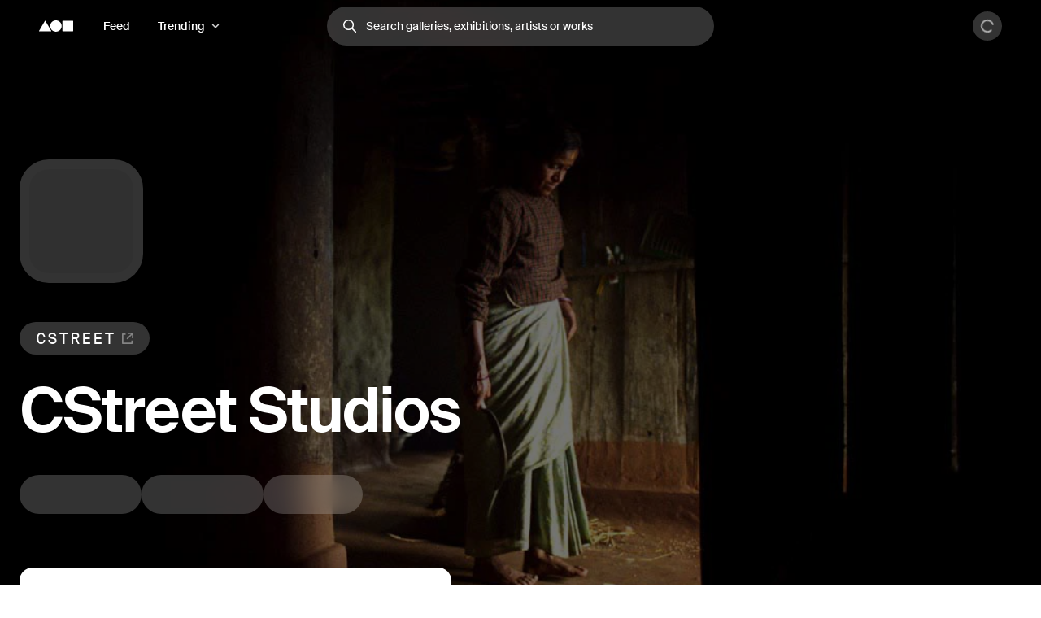

--- FILE ---
content_type: application/javascript; charset=utf-8
request_url: https://foundation.app/_next/static/chunks/9093-a75c00543e61e591.js
body_size: 5894
content:
"use strict";(self.webpackChunk_N_E=self.webpackChunk_N_E||[]).push([[9093],{71327:function(e,t,o){var r=o(31549),n=o(83486),i=o(78055);let a=(0,i.zo)("div",{display:"inline-flex",alignItems:"center",justifyContent:"center",transition:"transform $1 $ease"}),s=(0,i.zo)("div",{gap:"$3",display:"flex",alignItems:"center",border:"1px solid $black10",justifyContent:"space-between",position:"relative",background:"$white100",boxShadow:"none",fontSize:"$2",paddingLeft:"$5",paddingRight:"10px",borderRadius:"$2",height:"$formElement2",width:"100%",fontFamily:"inherit",fontWeight:"$medium",overflow:"hidden",transition:"border $1 $ease, box-shadow $1 $ease, outline $1 $ease","button:focus &, &:focus-visible":{borderColor:"$black100",outline:"4px solid $black30"},"button[data-state=open] &":{borderColor:"$black100",boxShadow:"$regular0, inset 0px 0px 0px 1px $colors$black100"},"&[data-state=open]":{borderColor:"$black100",boxShadow:"$regular0, inset 0px 0px 0px 1px $colors$black100"},"@hover":{"&:hover":{borderColor:"$black20"}},["& ".concat(a)]:{position:"absolute",right:"$4"},["&[data-state=open] ".concat(a)]:{transform:"rotate(180deg)"},variants:{disabled:{true:{backgroundColor:"$black5",border:"none",pointerEvents:"none"}},variant:{normal:{},placeholder:{color:"$black40"}}}});t.Z=Object.assign(s,{Chevron:function(){return(0,r.jsx)(a,{children:(0,r.jsx)(n.Z,{})})}})},5821:function(e,t,o){var r=o(31549),n=o(27282),i=o(78055),a=o(71327),s=o(47769),l=o(23008),c=o(18023);let d=(0,i.zo)("div",{display:"flex",alignItems:"baseline",gap:"$1","& svg":{display:"block"}}),u=(0,i.zo)(l.Z,{marginTop:"$3"});u.defaultProps={color:"dim",size:1};let p=(0,i.zo)("label",{color:"$black100",fontWeight:"$medium",lineHeight:"$0",fontSize:"$1"}),g=(0,i.zo)(l.Z,{fontWeight:"$regular",marginLeft:"auto",lineHeight:"$0"});g.defaultProps={color:"dim",size:1};let f=(0,i.zo)("div",{color:"$red4",fontWeight:"$regular",background:"$red0",marginTop:"$3",fontSize:"$1",lineHeight:"$2"}),h=(0,i.zo)("div",{width:"100%",variants:{size:{0:{["".concat(d)]:{marginBottom:"$2"},["".concat(s.Zc)]:{fontSize:"$1",height:"$formElement0",borderBottomLeftRadius:"$1",borderTopLeftRadius:"$1",paddingLeft:"$3",paddingRight:"$4",marginRight:"-$1"},["".concat(s.eu)]:{fontSize:"$3",paddingLeft:"$2",paddingRight:"$3",borderTopRightRadius:"$1",borderBottomRightRadius:"$1",svg:{width:"$icon0",height:"$icon0",display:"block",color:"currentColor"}},["".concat(f)]:{borderRadius:"$1",paddingY:"$1",paddingX:"$2"},["".concat(s.II)]:{borderRadius:"$1",fontSize:"$1",height:"$formElement0",paddingX:"$3"}},1:{["".concat(d)]:{marginBottom:"$2"},["".concat(s.Zc)]:{fontSize:"$2",height:"$formElement1",borderBottomLeftRadius:"$2",borderTopLeftRadius:"$2",paddingLeft:"$4",paddingRight:"$6",marginRight:"-$2"},["".concat(s.eu)]:{fontSize:"$3",paddingLeft:"$2",paddingRight:"$4",borderTopRightRadius:"$2",borderBottomRightRadius:"$2",svg:{width:"$icon1",height:"$icon1",display:"block",color:"currentColor"}},["".concat(f)]:{borderRadius:"$2",paddingY:"$2",paddingX:"$3"},["".concat(s.II)]:{borderRadius:"$2",fontSize:"$2",height:"$formElement1",paddingX:"$4"},["".concat(a.Z)]:{height:"$formElement1",fontSize:"$1",paddingX:"$4"}},2:{["".concat(d)]:{marginBottom:"$2"},["".concat(s.Zc)]:{fontSize:"$2",height:"$formElement2",borderTopLeftRadius:"$2",borderBottomLeftRadius:"$2",paddingLeft:"$4",paddingRight:"$6",marginRight:"-$2"},["".concat(s.eu)]:{fontSize:"$4",paddingLeft:"$3",paddingRight:"$5",borderTopRightRadius:"$2",borderBottomRightRadius:"$2",svg:{width:"$icon2",height:"$icon2",display:"block",color:"currentColor"}},["".concat(f)]:{borderRadius:"$2",paddingY:"$2",paddingX:"$3"},["".concat(s.II)]:{borderRadius:"$2",fontSize:"$2",height:"$formElement2",paddingX:"$4"}}},variant:{base:{["".concat(s.II)]:{"&:focus-visible":{outline:"none"}}},primary:{["".concat(s.II)]:{color:"$black100",borderColor:"$black10",backgroundColor:"$white100","@hover":{"&:hover":{borderColor:"$black20"}},"&:focus":{borderColor:"$black100",outline:"4px solid $black30"},"&::placeholder":{color:"$black40"},"&:focus, &[data-active=true]":{"&::placeholder":{color:"$black40"}},[i.dT]:{"&::placeholder":{color:"$black80"},"&:focus, &[data-active=true]":{"&::placeholder":{color:"$black60"}}}}}},mono:{true:{["".concat(s.II)]:{fontFamily:"$mono",textTransform:"uppercase"}},false:{["".concat(s.II)]:{fontFamily:"$body"}}},disabled:{true:{["".concat(s.Zc)]:{backgroundColor:"$black10",borderColor:"transparent"},["".concat(s.II)]:{backgroundColor:"$black5-solid",borderColor:"transparent",color:"$black60","@hover":{"&:hover":{borderColor:"transparent"}}},["".concat(s.eu)]:{backgroundColor:"transparent"}}},hasError:{true:{["".concat(s.II)]:{borderColor:"$red3","@hover":{"&:hover":{borderColor:"$red3"}},"&:focus":{borderColor:"$red3",outline:"4px solid $red1"}},["".concat(s.Zc)]:{color:"$red4",borderColor:"transparent",backgroundColor:"$red0"}}}},compoundVariants:[{mono:!0,size:0,css:{["".concat(s.II)]:{fontSize:"$2"}}},{mono:!0,size:1,css:{["".concat(s.II)]:{fontSize:"$3"}}},{mono:!0,size:2,css:{["".concat(s.II)]:{fontSize:"$4"}}}],defaultVariants:{size:1,mono:!1,variant:"primary"}}),m=Object.assign(function(e){let{children:t,disabled:o,error:i,htmlFor:a,label:s,mono:l,required:m=!1,size:$,tip:b,tooltip:x,touched:v,variant:y}=e,w=!!(i&&v);return(0,r.jsxs)(h,{disabled:o,hasError:w,mono:l,size:$,variant:y,children:[s&&(0,r.jsxs)(d,{children:[(0,r.jsx)(p,{htmlFor:a,children:s}),x&&(0,r.jsx)(c.Z,{content:x,size:0,children:(0,r.jsx)(c.Z.Icon,{children:(0,r.jsx)(n.Z,{size:0})})}),!m&&(0,r.jsx)(g,{children:"Optional"})]}),t,w?(0,r.jsx)(f,{children:i}):b?(0,r.jsx)(u,{children:b}):null]})},{Root:h,Error:f,Tip:u});t.Z=m},47769:function(e,t,o){o.d(t,{II:function(){return c},Zc:function(){return s},eu:function(){return l}});var r=o(31549),n=o(78055);let i=o(44194).forwardRef(function(e,t){let{disabled:o,id:n,prefix:i,suffix:d,...u}=e;return(0,r.jsxs)(a,{children:[i&&(0,r.jsx)(s,{htmlFor:n,children:i}),(0,r.jsx)(c,{disabled:o,id:n,ref:t,...u}),d&&(0,r.jsx)(l,{disabled:o,children:d})]})}),a=(0,n.zo)("div",{width:"100%",display:"flex",alignItems:"center",position:"relative"}),s=(0,n.zo)("label",{color:"$black60",fontWeight:"$regular",background:"$black5",border:"1px solid $black5",display:"flex",alignItems:"center"}),l=(0,n.zo)("div",{color:"$black100",fontWeight:"$medium",background:"$white100",position:"absolute",top:1,right:1,bottom:1,display:"flex",alignItems:"center",pointerEvents:"none",variants:{disabled:{true:{backgroundColor:"$black5"}}}}),c=(0,n.zo)("input",{flex:1,paddingY:0,width:"100%",appearance:"none",truncate:!0,border:"1px solid transparent",boxSizing:"border-box",fontWeight:"$regular",textDecoration:"none",willChange:"transform",transition:"background-color $1 $ease, border $1 $ease, box-shadow $1 $ease, color $1 $ease, outline $1 $ease","&::-webkit-outer-spin-button":{appearance:"none",margin:0},"&::-webkit-inner-spin-button":{appearance:"none",margin:0},"&[type=number]":{appearance:"textfield"}});t.ZP=i},39093:function(e,t,o){o.d(t,{e:function(){return W}});var r=o(31549),n=o(69276),i=o(78055),a=o(2078),s=o(88664),l=o(99589),c=o(90175),d=o(23125),u=o(32651),p=o(29764),g=o(85477),f=o(5821),h=o(47302),m=o(23008),$=o(94920),b=o(71197),x=o(35363),v=o(90502),y=o(25307),w=o(31794),z=o(13533),j=o(79384),k=o(74421),R=o(10817),I=o(65450),S=o(43710);function Z(e){let{fileCount:t,asset:o}=e;if(!o)return(0,r.jsx)(q,{as:"div",css:{backgroundColor:"$black5"}});let n=()=>"image"===o.type?(0,r.jsx)(q,{src:o.src,alt:""}):(0,r.jsx)(q,{...v.PR,as:"video",src:o.src}),i=e=>"image"===o.type?(0,r.jsx)(P,{src:o.src,alt:"",css:e}):(0,r.jsx)(P,{...v.PR,as:"video",src:o.src,css:e});return 1===t?n():(0,r.jsxs)(p.Z,{css:{position:"relative"},children:[i({width:"80%",opacity:.25,bottom:"-6px"}),i({width:"90%",opacity:.5,bottom:"-3px"}),n(),t&&(0,r.jsx)(M,{children:(0,r.jsx)(V,{children:t})})]})}function C(e){let{primary:t,secondary:o}=e;return(0,r.jsxs)(B,{children:[(0,r.jsx)(h.vy,{size:1,lineHeight:1,weight:"medium",ellipsis:!0,children:t}),(0,r.jsx)(m.Z,{size:0,weight:"regular",ellipsis:!0,color:"dim",children:o})]})}function D(e){let{setError:t,setValue:o,value:n,error:i}=e,a=(0,b.Z)(),{getRootProps:s,getInputProps:c,isDragActive:d}=(0,l.uI)({accept:e.accept,maxSize:e.maxSizeInBytes,onDropAccepted:async r=>{let[n]=r;n&&(t(void 0),await a.mutateAsync({file:n,bucket:e.bucket}).then(e=>{o(e.url)}).catch(()=>{(0,y.Z)("Failed to upload file to S3"),t("Failed to upload file")}))},onDropRejected:e=>{let[o]=e;if(o){let[e]=o.errors;e&&t(W(e))}}}),u=n?(0,w.qF)(n,{w:180,q:50}):void 0,p=(0,x.Z)({assetUrl:n?(0,w.qF)(n,{q:100}):null}),g=(0,S.UO)(n),h=a.meta.secondsRemaining,m=null===h?"Starting upload…":(0,j.hj)(h)&&h>0?"Remaining ".concat((0,z._g)(h)):"Finishing upload…",$=(0,S.DQ)(e.accept);return(0,r.jsx)(f.Z,{label:e.label,htmlFor:e.name,required:e.required,error:i,touched:!0,children:(0,r.jsxs)(F,{...s(),isUploading:a.isPending,children:[(0,r.jsx)("input",{...c(),id:e.name}),(0,r.jsx)(X,{onRemove:()=>{o(null)},asset:(()=>{if(!p.isSuccess||!u)return;let e=p.data.mimeType;return"video/mp4"===e||"video/quicktime"===e?{type:"video",src:u,poster:""}:{type:"image",src:u,alt:""}})(),isDragActive:d,isUploading:a.isPending,labels:{initial:{primary:"Select media",secondary:"".concat($," – Max size ").concat((0,w.RD)(e.maxSizeInBytes))},uploading:{primary:"Uploading…",secondary:m},success:{primary:g||"No file uploaded",secondary:p.data?(0,w.RD)(p.data.size):"—"}}})]})})}function U(e){let{setError:t,clearValue:o,error:n,value:i}=e,a=i?(0,w.gf)(i):void 0,{getRootProps:s,getInputProps:d,isDragActive:u}=(0,l.uI)({accept:e.accept,maxSize:e.maxSizeInBytes,onDropAccepted:async o=>{let[r]=o;r&&((0,I.W)(r)?(await e.onDropAccepted(r),t(null)):t({message:"File too large",code:c.jK.FileTooLarge}))},onDropRejected:e=>{let[o]=e;if(o){let[e]=o.errors;e&&t(e)}}}),p=(0,x.Z)({assetUrl:a||null}),g=(0,S.DQ)(e.accept);return(0,r.jsx)(f.Z,{label:e.label,htmlFor:e.name,error:n,required:e.required,touched:!0,children:(0,r.jsxs)(F,{...s(),isUploading:e.isUploading,children:[(0,r.jsx)("input",{...d(),id:e.name}),(0,r.jsx)(X,{onRemove:()=>{o()},asset:(()=>{if(!p.isSuccess||!a)return;let e=p.data.mimeType;return"video/mp4"===e||"video/quicktime"===e?{type:"video",src:a,poster:""}:{type:"image",src:a,alt:""}})(),isDragActive:u,isUploading:e.isUploading||p.isLoading,labels:{initial:{primary:"Select media",secondary:"".concat(g," – Max size ").concat((0,w.RD)(e.maxSizeInBytes))},uploading:{primary:"Uploading…",secondary:"Remaining ~1min"},success:{primary:"1 asset uploaded",secondary:p.isSuccess?(0,w.RD)(p.data.size):"—"}}})]})})}let E=(0,i.zo)(g.Z,{width:"100%",borderRadius:"$2",position:"relative",gap:"$4",display:"flex",alignItems:"center",justifyContent:"flex-start",variants:{disabled:{true:{}},size:{1:{}},isDragActive:{true:{transform:"scale3d(1.02, 1.02, 1.02)",borderColor:"$black100",boxShadow:"$regular1, inset 0px 0px 0px 1px $colors$black100"}}},compoundVariants:[{size:1,css:{height:"auto",padding:"$2"}}]}),F=(0,i.zo)(p.Z,{"&:focus":{outline:"none"},["&:focus-visible > ".concat(g.Z)]:{borderColor:"$black100",outline:"4px solid $black30"},variants:{isUploading:{true:{pointerEvents:"none"}}}}),T=(0,i.zo)("div",{position:"absolute",top:"50%",right:"$2",transform:"translateY(-50%)"}),L=(0,i.zo)(g.Z,{right:"$2",defaultVariants:{icon:"standalone",size:0,type:"button",variant:"ghost"}}),B=(0,i.zo)("div",{gap:"$1",display:"flex",textAlign:"left",flexDirection:"column",overflow:"hidden"}),A=(0,i.zo)("div",{width:56,height:56,borderRadius:"$1",backgroundColor:"$black5",flexShrink:0,display:"flex",alignItems:"center",justifyContent:"center"}),q=(0,i.zo)(d.Z,{width:56,height:56,borderRadius:"$2",position:"relative"}),P=(0,i.zo)(q,{left:"50%",position:"absolute",transform:"translateX(-50%)"}),M=(0,i.zo)("div",{position:"absolute",background:"$white100",top:"-$3",right:"-$3",padding:"$1",borderRadius:"$round"}),V=(0,i.zo)("div",{paddingX:"$2",paddingY:"$1",background:"$black100",color:"$white100",fontSize:"$0",borderRadius:"$round"});function W(e){return e.code===c.jK.FileInvalidType?"Invalid file type":e.code===c.jK.FileTooLarge?"File is too large":e.code===c.jK.FileTooSmall?"File is too small":e.code===c.jK.TooManyFiles?"Too many files":void 0}let X=Object.assign(function(e){let{isDragActive:t,labels:o,fileCount:i=1,asset:a,onRemove:s}=e,l=e.isUploading?"uploading":e.asset?"success":"initial",c=o[l];switch(l){case"initial":return(0,r.jsxs)(E,{isDragActive:t,type:"button",children:[(0,r.jsx)(A,{children:(0,r.jsx)(n.Z,{size:1})}),(0,r.jsx)(C,{...c})]});case"uploading":return(0,r.jsxs)(E,{isDragActive:t,type:"button",disabled:!0,children:[(0,r.jsx)(A,{children:(0,r.jsx)(u.Z,{size:16})}),(0,r.jsx)(C,{...c})]});case"success":return(0,r.jsxs)(E,{isDragActive:t,as:"div",children:[(0,r.jsx)(T,{children:(0,r.jsx)(L,{onClick:e=>{e.stopPropagation(),s()},children:(0,r.jsx)($.Z,{})})}),(0,r.jsx)(Z,{asset:a,fileCount:i}),(0,r.jsx)(C,{...c})]});default:return null}},{S3:D,S3Formik:function(e){let[t,o,n]=(0,s.U$)(e.name);return(0,r.jsx)(D,{setError:e=>{e?n.setError(e):n.setError(void 0)},setValue:e=>{e?n.setValue(e):n.setValue(null)},value:t.value?t.value:null,error:o.error,...e})},IpfsFormik:function(e){let[t,o,n]=(0,s.U$)(e.name);return(0,r.jsx)(U,{setError:e=>{e?n.setError(W(e)):n.setError(void 0)},clearValue:()=>n.setValue(void 0),error:o.error,value:t.value,...e})},Ipfs:U,IpfsMultiFormik:function(e){let[t,o,n]=(0,s.U$)(e.name),{getRootProps:i,getInputProps:c,isDragActive:d}=(0,l.uI)({accept:e.accept,maxSize:e.maxSizeInBytes,onDropAccepted:e=>{n.setValue(e)},onDropRejected:e=>{let[t]=e;if(t){let[e]=t.errors;e&&n.setError(W(e))}}}),u=t.value[0],p=(0,a.a)({queryKey:["ImagePreview",null==u?void 0:u.name],queryFn:()=>u?(0,k.Rj)(u):void 0,enabled:!!u}),g=t.value.length,h=t.value.reduce((e,t)=>t.size+e,0),m="".concat(g," ").concat((0,R.DV)("asset",g)," added"),$=(0,S.DQ)(e.accept);return(0,r.jsx)(f.Z,{label:e.label,htmlFor:e.name,error:o.error,required:e.required,touched:!0,children:(0,r.jsxs)(F,{...i(),isUploading:e.isUploading,children:[(0,r.jsx)("input",{...c(),id:e.name}),(0,r.jsx)(X,{fileCount:g,onRemove:()=>{n.setValue([])},asset:p.data?{alt:"",src:p.data,type:"image"}:void 0,isDragActive:d,isUploading:e.isUploading,labels:{initial:{primary:"Select media",secondary:"".concat($," – Max size ").concat((0,w.RD)(e.maxSizeInBytes))},uploading:{primary:"Uploading…",secondary:"Remaining ~1min"},success:{primary:m,secondary:h?"".concat(Math.ceil((0,j.tT)(h)),"MB total"):"0MB total"}}})]})})}});t.Z=X},71197:function(e,t,o){o.d(t,{Z:function(){return f}});var r=o(68e3),n=o(8555),i=o(44194),a=o(81363),s=o(96555),l=o(43710);let c=()=>Math.random().toString(36).substr(2,9),d=e=>{let t=e,o=new DataView(e),r=2;for(;r<o.byteLength;)if(65505===o.getUint16(r)){let e=2+o.getUint16(r+2,!1);o=new DataView(t=u(t,r,e))}else r+=2+o.getUint16(r+2,!1);return t},u=(e,t,o)=>{let r=new Uint8Array(e.byteLength-o);return r.set(new Uint8Array(e.slice(0,t)),0),r.set(new Uint8Array(e.slice(t+o)),t),r.buffer},p=e=>new Promise(t=>{"image/jpeg"!==e.type&&t(e);let o=new FileReader;o.onload=function(){if("object"!=typeof this.result||null===this.result)return t(e);t(new File([new Blob([d(this.result)],{type:e.type})],e.name,{type:e.type}))},o.readAsArrayBuffer(e)});var g=o(79384);function f(){let e=arguments.length>0&&void 0!==arguments[0]?arguments[0]:{},[t,o]=(0,i.useState)(Date.now()),[d,u]=(0,i.useState)(0),[f,h]=(0,i.useState)(null),[m,$]=(0,i.useState)(null),[b,x]=(0,a.Z)(Date.now()),v=(0,r.D)({mutationFn:async e=>({url:(await n.Z.post("/api/sign-url",{path:function(e){let t="".concat(c(),".").concat((0,l.mD)(e.file.name));switch(e.bucket){case"collections":return"collections/".concat(t);case"models":return"creators/collection/".concat(t);case"profiles":return"creators/profile/".concat(t);case"worlds":return"worlds/".concat(t)}}(e),bucket:e.bucket,timeoutErrorMessage:"Upload timed out",timeout:(0,s.L5)(300)})).data.url})});return{...(0,r.D)({...e,mutationFn:async e=>{let{file:t,bucket:r}=e,i=await new Promise(e=>{if(t.type.startsWith("image")){let o=new FileReader;o.readAsDataURL(t),o.onloadend=()=>{let t=o.result;if("string"!=typeof t)return e(null);let r=new Image;r.src=t,r.onload=()=>{$({width:r.width,height:r.height,src:t}),e({width:r.width,height:r.height,src:t})}}}else e(null)});x(Date.now());let a=await v.mutateAsync({file:t,bucket:r}),l={headers:{"Content-Type":t.type},onUploadProgress:e=>{if(!(0,g.l7)(e.total))return;o(Date.now()),u((0,s.Ag)(e.loaded/e.total*100));let t=b(),r=(Date.now()-t)/1e3,n=e.loaded/r;h(Math.floor((e.total-e.loaded)/n))}},c=await p(t);return await n.Z.put(a.url,c,l),{url:a.url.split("?")[0],previewBase64:i}}}),meta:{lastUpdatedAt:t,secondsRemaining:f,percentProgress:d,previewBase64:m}}}},35363:function(e,t,o){o.d(t,{Z:function(){return s}});var r=o(2078),n=o(5394),i=o(22306);let a=n.z.string().url();function s(e){return(0,r.a)({enabled:a.safeParse(e.assetUrl).success,queryKey:["asset","url","headers",e.assetUrl],queryFn:async()=>{if(!e.assetUrl)throw Error("assetUrl is required");let t=await fetch(e.assetUrl,{method:"HEAD"}),o=t.headers.get("content-length"),r=t.headers.get("content-type");return{size:n.z.coerce.number().parse(o),mimeType:n.z.enum(i.ie).parse(r)}}})}},42527:function(e,t,o){o.d(t,{S:function(){return i},f:function(){return a}});var r=o(79384);let n=e=>{let{sizeInMb:t}=e;return{BYTES:(0,r.X5)(t),MB:t}},i=n({sizeInMb:300}),a=n({sizeInMb:75})},74421:function(e,t,o){o.d(t,{oE:function(){return p},Rj:function(){return u}});var r=o(55059),n=o(51233),i=o(88378),a=o(87388),s=(0,n.Z)(function(e,t,o){return(0,i.Z)(e,(0,a.Z)(t,o))}),l=o(9299);s(null,["fields","file","url"]);let c=e=>"string"==typeof e?e:null,d=e=>new Promise((t,o)=>{let r=new FileReader;r.readAsDataURL(e),r.onload=()=>t(c(r.result)),r.onerror=e=>o(e)});async function u(e){return(0,r.Z)([[(0,l.Z)("image"),async()=>await d(e)],[(0,l.Z)("video"),async()=>await p(e)]])(e.type)}async function p(e){return new Promise(async t=>{let o;let r=URL.createObjectURL(e),n=document.createElement("video");for(n.addEventListener("seeked",async function(){o&&o()}),n.src=r;(n.duration===1/0||isNaN(n.duration))&&n.readyState<2;)await new Promise(e=>setTimeout(e,1e3)),n.currentTime=1e7*Math.random();let i=document.createElement("canvas"),a=i.getContext("2d"),[s,l]=[n.videoWidth,n.videoHeight];i.width=s,i.height=l,n.currentTime=1,await new Promise(e=>o=e),null==a||a.drawImage(n,0,0,s,l),t(i.toDataURL())})}},65450:function(e,t,o){o.d(t,{W:function(){return i}});var r=o(42527),n=o(22306);let i=e=>{let t=e.type===n.s1?r.f.BYTES:r.S.BYTES;return e.size<=t}},81363:function(e,t,o){o.d(t,{Z:function(){return a}});var r=o(44194),n=o(65344);function i(e,t){return"function"==typeof e?e.length?e(t):e():e}function a(e){var t=(0,r.useRef)(i(e)),o=(0,n.Z)();return(0,r.useMemo)(function(){return[function(){return t.current},function(e){t.current=i(e,t.current),o()}]},[])}},65344:function(e,t,o){o.d(t,{Z:function(){return i}});var r=o(44194),n=function(e){return(e+1)%1e6};function i(){return(0,r.useReducer)(n,0)[1]}}}]);
//# sourceMappingURL=9093-a75c00543e61e591.js.map

--- FILE ---
content_type: application/javascript; charset=utf-8
request_url: https://foundation.app/_next/static/chunks/1828-7e04097fea75a132.js
body_size: 8339
content:
"use strict";(self.webpackChunk_N_E=self.webpackChunk_N_E||[]).push([[1828],{37792:function(e,t,n){n.d(t,{V:function(){return R}});var r=n(31549),i=n(95391),a=n.n(i),l=n(74813),o=n(5886),s=n(78055),d=n(85069),c={0:0,1:4,2:8,3:12,4:16,5:20,6:24,round:9999},u=n(73555),h=n(44194);n(80213);var m=n(29764),p=n(32270),g=n(65247),f=n(63313),x=n(1042),b=n(42597),v=n(85477),w=n(74645),y=n(23008),Z=n(588);function j(e){let{children:t,delay:n,world:i,moment:a,offset:l,placement:o}=e,[s,d]=(0,h.useState)(!1),c=(0,f.Z)(),p=(0,g.US)({momentId:a.id},{enabled:s});return(0,r.jsx)(u.ZP,{...b.bJ,content:s?(0,r.jsx)(I,{world:i,moment:a,variant:"normal",creators:p.data?p.data.momentCreators.items:[]}):null,delay:n||b.bJ.delay,offset:l||b.bJ.offset,placement:o||b.bJ.placement,interactive:!0,animation:"shift-away",onTrigger:()=>d(!0),touch:!1,appendTo:c.current,children:(0,r.jsx)(m.Z,{css:{cursor:"pointer",minWidth:0},children:t})})}j.Card=I;let C=d.Z.avatars[1];function I(e){let t=(0,p.I)({backgroundImageUrl:e.moment.posterUrl,size:"string"==typeof e.size?e.size:"short",variant:e.variant}),n=l.DW.moment.page({momentId:e.moment.id,worldSlug:e.world.slug}),i=l.DW.world.page(e.world.slug),o=e.world.imageUrl,s=o?(0,x.Wf)(o,{q:70,w:C,h:C,fit:"crop",dpr:2}):null;return(0,r.jsxs)(p.Z.Root,{ref:null,variant:e.variant,style:t,background:"overlay",children:[(0,r.jsxs)(p.Z.Content,{size:e.size||"short",children:[(0,r.jsx)(a(),{legacyBehavior:!0,href:n,passHref:!0,children:(0,r.jsx)("a",{style:{position:"absolute",top:0,left:0,width:"100%",height:"100%",zIndex:3,textIndent:"-9999px"},children:e.moment.name})}),(0,r.jsxs)(z,{children:[(0,r.jsx)(w.Z,{children:(0,r.jsx)(p.Z.Details,{name:e.moment.name})}),(0,r.jsx)(a(),{legacyBehavior:!0,href:i,passHref:!0,children:(0,r.jsxs)(v.Z,{as:"a",size:0,variant:"blur",css:{gap:"6px",borderRadius:"$2",padding:"$2",paddingRight:"$3",position:"relative",zIndex:3,maxWidth:"100%"},children:[s&&(0,r.jsx)("img",{style:{width:C,height:C,borderRadius:c[1],display:"block",objectFit:"cover"},src:s,alt:e.world.name}),(0,r.jsx)(y.Z,{size:1,ellipsis:!0,css:{minWidth:0},children:e.world.name})]})})]}),e.creators.length>0?(0,r.jsxs)($,{children:[(0,r.jsx)(y.Z,{weight:"semibold",size:1,css:{color:"$white100"},children:"Works by"}),(0,r.jsx)(Z.Z,{users:e.creators,variant:"blur",size:1})]}):(0,r.jsx)("div",{style:{height:"45px"}})]}),(0,r.jsx)(p.Z.Overlay,{})]})}let $=(0,s.zo)("div",{display:"flex",alignItems:"center",gap:"$1",paddingTop:"$5",borderTop:"solid 1px",borderColor:"$white15",width:"100%",justifyContent:"center",zIndex:3,position:"relative"}),z=(0,s.zo)("div",{display:"flex",flexDirection:"column",alignItems:"center",justifyContent:"center",gap:"$4",color:"$black100",flexGrow:1,maxWidth:"100%"});function R(e){let t=l.DW.moment.page({momentId:e.moment.id,worldSlug:e.world.slug});return"button"===e.type?(0,r.jsx)(m.Z,{css:{display:"flex",minWidth:0},children:(0,r.jsx)(j,{world:e.world,moment:e.moment,children:(0,r.jsx)(a(),{legacyBehavior:!0,href:t,passHref:!0,children:(0,r.jsx)(v.Z,{size:e.size,css:{padding:"$2",paddingRight:"$3",borderRadius:"$3",height:"auto"},as:"a",variant:e.variant||"raised",children:(0,r.jsx)(o.Z.Moment,{moment:{...e.moment,worldImageUrl:e.world.imageUrl,worldName:e.world.name}})})})})}):"list-item"===e.type||"static"===e.type?(0,r.jsx)(o.Z.Moment,{moment:{...e.moment,worldImageUrl:e.world.imageUrl,worldName:e.world.name}}):(0,r.jsx)(m.Z,{css:{display:"flex",minWidth:0},children:(0,r.jsx)(j,{world:e.world,moment:e.moment,children:(0,r.jsx)(a(),{legacyBehavior:!0,href:t,passHref:!0,prefetch:!1,children:(0,r.jsx)("a",{style:{textDecoration:"none",display:"block"},children:(0,r.jsx)(o.Z.Moment,{moment:{...e.moment,worldImageUrl:e.world.imageUrl,worldName:e.world.name}})})})})})}},27928:function(e,t,n){n.d(t,{Z:function(){return m}});var r=n(31549),i=n(85477),a=n(6673),l=n(26541),o=n(87167),s=n(68e3),d=n(56042),c=n(25307),u=n(69113),h=n(79384);function m(e){let{initialText:t="Continue",onSign:n}=e,m=function(e){var t;let{auth:n,onSign:r}=e,i=(0,l.NL)(),a=(0,o.Q)(),m=(t={onSuccess:async e=>{i.setQueryData(u.N_.authToken,e.token),await i.refetchQueries({queryKey:u.Ip.byPublicKey(n.publicKey)})}},(0,s.D)({...t,mutationFn:async e=>{let{token:t,connectorId:n}=e;return await (0,d.Y)({token:t,connectorId:n})}}));return{requestSignature:async()=>{try{let e="Please sign this message to connect to Foundation.",t=await a.signMessageAsync({message:e});if(!t)return;let i="".concat(btoa(e),".").concat(t);await m.mutateAsync({token:i,connectorId:n.connectorId||"unknown"}),r&&r()}catch(e){(0,c.Z)(e)}},isSigning:(0,h.zg)([a.isPending,m.isPending])}}({auth:(0,a.G)(),onSign:n});return(0,r.jsx)(i.Z.Loader,{onClick:()=>m.requestSignature(),isLoading:m.isSigning,loadingLabel:"Sign message in wallet",size:2,children:t})}},8502:function(e,t,n){var r=n(31549),i=n(44194),a=n(5821),l=n(47769);let o=i.forwardRef(function(e,t){let{disabled:n,error:i,id:o,label:s,mono:d,prefix:c,required:u,size:h,suffix:m,tooltip:p,touched:g,variant:f,...x}=e;return(0,r.jsx)(a.Z,{disabled:n,error:i,htmlFor:o,label:s,mono:d,required:u,size:h,tooltip:p,touched:g,variant:f,children:(0,r.jsx)(l.ZP,{disabled:n,id:o,prefix:c,suffix:m,ref:t,...x})})});t.Z=o},18127:function(e,t,n){n.d(t,{P:function(){return s}});var r=n(31549),i=n(78055),a=n(44194),l=n(5821),o=n(47769);let s=a.forwardRef(function(e,t){let{defaultValue:n,options:i,name:a,label:o,required:s=!1,touched:c,size:u=1,error:h,onChange:m,onBlur:p,value:g,variant:f}=e;return(0,r.jsx)(l.Z,{htmlFor:a,label:o,required:s,size:u,error:h,touched:c,children:(0,r.jsx)(d,{id:a,as:"select",defaultValue:n,ref:t,name:a,size:u,onBlur:p,onChange:m,value:g,variant:f,children:i.map(e=>(0,r.jsx)("option",{value:e.value,children:e.label},e.value))})})}),d=(0,i.zo)(o.II,{cursor:"pointer",backgroundRepeat:"no-repeat",variants:{size:{0:{backgroundPosition:"right 12px top 50%",backgroundImage:"url(/images/icons/chevron-small.svg)"},1:{backgroundPosition:"right $space$4 top 50%",backgroundImage:"url(/images/icons/chevron-medium.svg)"},2:{backgroundPosition:"right $space$4 top 50%",backgroundImage:"url(/images/icons/chevron-large.svg)"}},variant:{standalone:{borderRadius:"$3 !important"},form:{}}},defaultVariants:{variant:"form"}})},67880:function(e,t,n){n.d(t,{M:function(){return S}});var r=n(31549),i=n(33673),a=n(71261),l=n(78055),o=n(58884),s=n(71738),d=n(38800),c=n(54386),u=n(91221),h=n(5988),m=n(42199),p=n(23711),g=n(82120),f=n(31962),x=n(93635),b=n(78558),v=n(86457),w=n(61256),y=n(90974),Z=n(84775),j=n(44194),C=n(5351),I=n(78872),$=n(71327),z=n(85477),R=n(30789),_=n(5821),k=n(74645),M=n(81695),D=n(41353),T=n(23008),N=n(13533);let P=e=>(0,o.Z)(e);function S(e){let{label:t,required:n=!0,isNowSelectable:i=!0,tooltip:a,...l}=e;return(0,r.jsx)(C.Up,{initialProps:{...l,mode:"single"},children:(0,r.jsx)(q,{label:t,required:n,isNowSelectable:i,tooltip:a})})}function q(e){let t=(0,C.kD)(),n=t.selected,i=P(n)?U(n):[],[a,l]=(0,I.Z)(),o=(0,j.useRef)(null),g=e=>{let t=o.current;if(!e||!t)return;let n={top:t.scrollTop,bottom:t.scrollTop+l.height},r=e.offsetTop-t.offsetTop;(r<n.top||r>n.bottom)&&e.scrollIntoView({block:"center"})},f=(0,r.jsxs)(W,{children:[(0,r.jsx)("div",{ref:a,children:(0,r.jsx)(C._W,{...t,disabled:e=>{let t=(0,s.Z)(e,(0,d.Z)()),n=(0,c.Z)(e,Date.now());return t||n>12},components:{Day:e=>{let t=U(e.date)[0]||e.date;return(0,r.jsx)(E,{date:(0,u.Z)(t)||!n?t:L(t,n),displayMonth:t})},Caption:F,Footer:()=>e.isNowSelectable?(0,r.jsx)(A,{setDate:t.onSelect,selectedDay:n}):null}})}),i.length>0&&(0,r.jsx)(V,{ref:o,css:{height:l.height},children:(0,r.jsx)(Y,{children:i.map(e=>{let i=!!n&&(0,h.Z)(n,e),a=(0,r.jsx)(M.Z,{ellipsis:!0,size:1,children:(0,m.Z)(e,"h:mm aa")});return i?(0,r.jsx)(H,{ref:g,variant:"primary",css:{width:"100%",pointerEvents:"none"},children:a},e.toISOString()):(0,r.jsx)(D.Z.Close,{asChild:!0,children:(0,r.jsx)(H,{variant:"ghost",css:{width:"100%",pointerEvents:"all"},onClick:n=>{t.onSelect(e,e,{},n)},children:a})},e.toISOString())})})})]}),x=n&&0===(0,p.Z)(n)?"Now":P(n)?(0,N.Oz)(n):void 0;return(0,r.jsxs)(D.Z.Root,{children:[(0,r.jsx)(J,{children:(0,r.jsx)(_.Z,{size:2,label:e.label,htmlFor:"date-picker",required:e.required,tooltip:e.tooltip,children:(0,r.jsxs)($.Z,{variant:x?"normal":"placeholder",children:[(0,r.jsx)(T.Z,{ellipsis:!0,children:x||"Not set"}),(0,r.jsx)(D.Z.Trigger,{asChild:!0,children:(0,r.jsx)(z.Z,{size:0,id:"date-picker",css:{whiteSpace:"nowrap"},children:"Edit"})})]})})}),(0,r.jsx)(D.Z.Portal,{children:(0,r.jsx)(D.Z.Content,{children:f})})]})}function E(e){let t=e.date,n=(0,m.Z)(t,"yyyy-MM-dd"),i=j.useRef(null),a=(0,C.JM)(t),l=(0,C.c$)(t,e.displayMonth,i);return(0,r.jsx)(z.Z,{...l.buttonProps,ref:i,variant:a.selected?"primary":"ghost",style:{width:32,height:32,padding:0,marginRight:0,pointerEvents:a.selected&&(0,u.Z)(t)?"none":"all"},css:{fontSize:"$1",fontWeight:"$medium",borderRadius:"$round"},children:(0,r.jsx)("time",{dateTime:n,children:(0,m.Z)(e.date,"d")})})}function F(){let e=(0,C.HJ)(),{disabled:t}=(0,C.kD)(),n=e=>!!("function"==typeof t&&P(e))&&t((0,g.Z)(e));return(0,r.jsxs)(B,{children:[(0,r.jsx)(z.Z,{style:{padding:0,width:32,height:32},type:"button",variant:"outline",disabled:n(e.previousMonth),onClick:()=>{e.previousMonth&&e.goToMonth(e.previousMonth)},children:(0,r.jsx)(i.Z,{size:0})}),(0,r.jsx)(T.Z,{weight:"semibold",children:(0,m.Z)(e.currentMonth,"MMMM yyyy")}),(0,r.jsx)(z.Z,{style:{padding:0,width:32,height:32},type:"button",variant:"outline",disabled:n(e.nextMonth),onClick:()=>{e.nextMonth&&e.goToMonth(e.nextMonth)},children:(0,r.jsx)(a.Z,{size:0})})]})}function A(e){let{setDate:t,selectedDay:n}=e,i=!!n&&0===(0,p.Z)(n);return(0,r.jsx)(K,{children:(0,r.jsx)("tr",{children:(0,r.jsx)(X,{colSpan:7,children:(0,r.jsx)(k.Z,{css:{alignItems:"center",justifyContent:"space-between"},children:(0,r.jsx)(O,{shouldClose:!i,children:(0,r.jsxs)(k.Z,{css:{alignItems:"center"},onClick:e=>{if(i){let n=U(new Date);n[0]?t(n[0],n[0],{},e):t(new Date,new Date,{},e)}else t((0,f.Z)(0),(0,f.Z)(0),{},e)},children:[(0,r.jsx)(R.Z,{id:"checkbox",onCheckedChange:()=>void 0,checked:i}),(0,r.jsx)(T.Z,{size:1,as:"label",weight:"medium",htmlFor:"checkbox",css:{cursor:"pointer",marginLeft:"$3"},children:"Start immediately"})]})})})})})})}function O(e){let{children:t,shouldClose:n}=e;return n?(0,r.jsx)(D.Z.Close,{asChild:!0,children:t}):(0,r.jsx)(r.Fragment,{children:t})}let L=(e,t)=>(0,x.Z)(e,{hours:t.getHours(),minutes:t.getMinutes(),seconds:t.getSeconds()}),U=e=>(0,b.Z)({start:(0,v.Z)(e),end:(0,w.Z)(e)},{step:15}).filter(e=>(0,y.Z)(e)).filter(e=>(0,Z.Z)(e,Date.now())>=15),W=(0,l.zo)("div",{display:"flex","@bp1":{alignItems:"stretch"},"@bp1-max":{">div:first-child":{flex:1},".rdp-table":{width:"100%"},".rdp-tbody > .rdp-row > .rdp-cell":{textAlign:"center","> button":{display:"inline-block"}}},".rdp-vhidden":{display:"none"},".rdp-table":{paddingBottom:"$4"},".rdp-head_row > .rdp-head_cell":{paddingBottom:"$2",fontSize:"$1",fontWeight:"$regular",color:"$black70",borderBottom:"solid 1px $black5"},".rdp-row > .rdp-cell:first-child":{paddingLeft:"$5"},".rdp-row > .rdp-cell:last-child":{paddingRight:"$5"},".rdp-head_row > .rdp-head_cell:last-child":{paddingRight:"$5"},".rdp-head_row > .rdp-head_cell:first-child":{paddingLeft:"$5"},".rdp-row:first-child > .rdp-cell":{paddingTop:"$2"},".rdp-row:last-child > .rdp-cell":{paddingBottom:"$3"},".rdp-tbody > .rdp-row:not(:last-child) > .rdp-cell":{paddingBottom:"$1"},".rdp-row > .rdp-cell:not(:last-child)":{paddingRight:"$1"},".rdp-head_row > .rdp-head_cell:not(:last-child)":{paddingRight:"$1"}}),B=(0,l.zo)("div",{padding:"$3",display:"flex",alignItems:"center",justifyContent:"space-between"}),V=(0,l.zo)("div",{overflow:"auto",boxShadow:"inset 1px 0 0 0 $colors$black10"}),Y=(0,l.zo)("div",{display:"flex",flexDirection:"column",gap:"$1",textAlign:"center",paddingBottom:"$3",paddingTop:"$3",flexShrink:0,height:"100%"}),H=(0,l.zo)(z.Z,{paddingX:"$2 !important",paddingY:"$1 !important",borderRadius:0,flexGrow:0,maxHeight:27}),K=(0,l.zo)("tfoot",{width:"100%",borderTop:"solid 1px $black5"}),X=(0,l.zo)("td",{padding:"$3"}),J=(0,l.zo)("div",{"@hover":{"&:hover":{["".concat($.Z)]:{borderColor:"$black20"}}}})},92636:function(e,t,n){n.d(t,{Z:function(){return x}});var r=n(31549),i=n(44194),a=n(74645),l=n(18127);let o=e=>Array.from({length:e}).map((e,t)=>({label:t,value:t})),s=o(8),d=o(24),c=o(60);var u=n(10817),h=n(68401);let m=e=>{let t=(0,i.useRef)(null),n=(0,i.useRef)(null),r=(0,i.useRef)(null);return{dayRef:t,hourRef:n,minuteRef:r,handleCustomDurationChange:()=>{if(!t.current||!n.current||!r.current)return;let i=t.current.value,a=n.current.value,l=r.current.value;if(!i||!a||!l)return;let o=parseInt(i),s=parseInt(a),d=parseInt(l),c=(0,h.CX)({days:o,hours:s,minutes:d});e.onValidChange(c)}}},p=e=>"minimal"===e?s.map((e,t)=>({value:e.value,label:"".concat(e.value," ").concat((0,u.DV)("day",t))})):s,g=e=>"minimal"===e?d.map((e,t)=>({value:e.value,label:"".concat(e.value," ").concat((0,u.DV)("hr",t))})):d,f=e=>"minimal"===e?c.map((e,t)=>({value:e.value,label:"".concat(e.value," ").concat((0,u.DV)("min",t))})):c;function x(e){let{defaultDurationInSeconds:t=0,onValidChange:n,size:i=1,variant:o="default"}=e,s=m({onValidChange:n}),d=(0,h.D6)(t);return(0,r.jsxs)(a.Z,{css:{gap:"$2"},children:[(0,r.jsx)(l.P,{ref:s.dayRef,defaultValue:d.days,name:"days",size:i,onChange:s.handleCustomDurationChange,options:p(o),label:"minimal"===o?null:"Days",required:!0}),(0,r.jsx)(l.P,{ref:s.hourRef,defaultValue:d.hours,name:"hours",size:i,onChange:s.handleCustomDurationChange,options:g(o),label:"minimal"===o?null:"Hours",required:!0}),(0,r.jsx)(l.P,{ref:s.minuteRef,defaultValue:d.minutes,name:"minutes",size:i,options:f(o),onChange:s.handleCustomDurationChange,label:"minimal"===o?null:"Minutes",required:!0})]})}},86383:function(e,t,n){n.d(t,{Z:function(){return j}});var r=n(31549),i=n(39824),a=n(78055),l=n(44194),o=n(78872),s=n(91215),d=n(71327),c=n(37792),u=n(62395),h=n(29764),m=n(9051),p=n(66172),g=n(75232),f=n(74645),x=n(23008),b=n(18023),v=n(20997),w=n(75100),y=n(43331),Z=n(90376);function j(e){let{id:t,curatedStores:n,selectedCuratedStore:a,selectCuratedStore:x}=e,[j,{width:z}]=(0,o.Z)(),[R,_]=(0,l.useState)(!1),k=e=>(0,r.jsx)(C,{type:"button",onClick:()=>{x({type:"WORLD",world:e})},children:(0,r.jsxs)(f.Z,{css:{alignItems:"center",justifyContent:"space-between",width:"100%"},children:[(0,r.jsx)(Z.Z,{type:"list-item",world:e}),(0,r.jsx)(b.Z,{content:"Curator fee",children:(0,r.jsx)(u.Z,{variant:"primary",mono:!0,size:0,children:(0,y.Gv)(e.takeRateInBasisPoints)})})]})},e.id),M=e=>(0,r.jsx)(C,{type:"button",onClick:()=>{x({type:"MOMENT",moment:e})},children:(0,r.jsxs)(f.Z,{css:{alignItems:"center",justifyContent:"space-between",width:"100%"},children:[(0,r.jsx)(c.V,{type:"list-item",moment:e,world:e.world}),(0,r.jsx)(b.Z,{content:"Curator fee",children:(0,r.jsx)(u.Z,{variant:"primary",mono:!0,size:0,children:(0,y.Gv)(e.takeRateInBasisPoints)})})]})},e.id);return(0,r.jsxs)(g.Z.Root,{modal:!1,children:[(0,r.jsx)(g.Z.Trigger,{id:t,asChild:!0,children:(0,r.jsx)(m.Z,{ref:j,css:{width:"100%",padding:0,borderRadius:"$2"},variant:"base",type:"button",icon:!0,children:(0,r.jsx)(d.Z,{css:{background:"$black1",padding:"$2",paddingRight:"$4",paddingLeft:(0,s.EQ)(a).with({type:"WORLD",world:{imageUrl:s.P.string}},()=>"$2").with({type:"MOMENT",moment:{posterUrl:s.P.string}},()=>"$2").otherwise(()=>"$4")},variant:a?"normal":"placeholder",children:(0,s.EQ)(a).when(w.L$,e=>{let{world:t}=e;return(0,r.jsx)(h.Z,{children:(0,r.jsx)(Z.Z,{type:"static",world:t,showCuratorFee:!0})})}).when(w.J$,e=>{let{moment:t}=e;return(0,r.jsx)(h.Z,{children:(0,r.jsx)(c.V,{type:"static",world:t.world,moment:t,showCuratorFee:!0})})}).otherwise(()=>(0,r.jsx)(h.Z,{children:"Choose where to sell"}))})})}),(0,r.jsx)(g.Z.Portal,{children:(0,r.jsx)(g.Z.Content,{minWidth:z,align:"end",maxHeight:500,children:n.moments.length>0&&n.worlds.length>0?(0,r.jsxs)(r.Fragment,{children:[(0,r.jsx)(I,{children:"Upcoming exhibitions"}),n.moments.map(M),(0,r.jsx)(p.Z,{css:{marginY:"$2",marginX:"$3",width:"auto"}}),(0,r.jsxs)(C,{onClick:e=>{e.preventDefault(),_(e=>!e)},css:{padding:0,paddingRight:"$3"},children:[(0,r.jsxs)(I,{children:[v.vE.world.plural," ",(0,r.jsx)(u.Z,{variant:"strong",mono:!0,size:0,children:n.worlds.length})]}),(0,r.jsx)($,{isOpen:R,children:(0,r.jsx)(i.Z,{})})]}),R&&(0,r.jsx)(r.Fragment,{children:n.worlds.map(k)})]}):n.worlds.length>0?(0,r.jsxs)(r.Fragment,{children:[(0,r.jsxs)(I,{children:[v.vE.world.plural," ",(0,r.jsx)(u.Z,{variant:"strong",mono:!0,size:0,children:n.worlds.length})]}),n.worlds.map(k)]}):(0,r.jsxs)(r.Fragment,{children:[(0,r.jsx)(I,{children:"Upcoming exhibitions"}),n.moments.map(M)]})})})]})}let C=(0,a.zo)(g.Z.Item,{paddingX:"$3",paddingY:"$2"}),I=(0,a.zo)(x.Z,{paddingX:"$3",height:"46px",display:"flex",alignItems:"center",gap:"$1",flexGrow:1});I.defaultProps={size:1,weight:"medium"};let $=(0,a.zo)("div",{display:"flex",alignItems:"center",transition:"transform $1 $ease",color:"$black50",variants:{isOpen:{true:{transform:"rotate(90deg)"}}}})},65247:function(e,t,n){n.d(t,{US:function(){return o},_T:function(){return s}});var r=n(2078),i=n(87130),a=n(91555);let l="\n    query MomentCreators($momentId: Int!, $page: Int, $perPage: Int) {\n  momentCreators(momentId: $momentId, page: $page, perPage: $perPage) {\n    items {\n      publicKey: accountAddress\n      profileImageUrl\n      username\n      name\n    }\n    totalItems\n    page\n    totalPages\n  }\n}\n    ",o=(e,t)=>(0,r.a)({queryKey:["MomentCreators",e],queryFn:(0,a.h6)(l,e),...t});o.getKey=e=>["MomentCreators",e];let s=(e,t)=>(0,i.N)((()=>{let{queryKey:n,...r}=t;return{queryKey:null!=n?n:["MomentCreators.infinite",e],queryFn:t=>{var n;return(0,a.h6)(l,{...e,...null!==(n=t.pageParam)&&void 0!==n?n:{}})()},...r}})());s.getKey=e=>["MomentCreators.infinite",e],o.fetcher=(e,t)=>(0,a.h6)(l,e,t)},81054:function(e,t,n){n.d(t,{Wu:function(){return d},Y7:function(){return s},dO:function(){return o}});var r=n(99068),i=n(5394),a=n(90502),l=n(48229);let o=r.Ry().shape({website:r.Ry().shape({platform:r.Z_(),handle:r.Z_().matches(a.Wh,"That URL doesn’t look valid").nullable()}),instagram:r.Ry().shape({platform:r.Z_(),handle:r.Z_().nullable()}),twitter:r.Ry().shape({platform:r.Z_(),handle:r.Z_().nullable()}),youtube:r.Ry().shape({platform:r.Z_(),handle:r.Z_().matches(a.Wh,"That URL doesn’t look valid").nullable()}),facebook:r.Ry().shape({platform:r.Z_(),handle:r.Z_().nullable()}),twitch:r.Ry().shape({platform:r.Z_(),handle:r.Z_().nullable()}),tiktok:r.Ry().shape({platform:r.Z_(),handle:r.Z_().nullable()}),discord:r.Ry().shape({platform:r.Z_(),handle:r.Z_().matches(/^((.+?)#\d{4}|(?!.*?\.{2,})[a-z0-9_\\.]{2,32})$/,"That handle doesn’t look valid").nullable()}),snapchat:r.Ry().shape({platform:r.Z_(),handle:r.Z_().matches(/^[a-zA-Z][\w-_.]{1,13}[\w]$/g,"That handle doesn’t look valid").nullable()})}),s=r.Z_().required("Contract address is required").test("valid-address","Contract address is invalid",e=>!!e&&(0,l.UJ)(e)),d=i.z.coerce.number().int().safe().nonnegative()},26533:function(e,t,n){n.d(t,{Lt:function(){return c},N2:function(){return l},r0:function(){return o}});var r=n(99068),i=n(43331),a=n(81054);let l=e=>(e?(0,i.cR)(e):0)<=2,o=e=>0===e.length||100===e.reduce((e,t)=>e+t.shareInPercentage,0),s=r.Ry().shape({address:r.Z_().required(),shareInPercentage:r.Rx().required().positive("The split percentage must be a positive number").max(100,"Cannot be more than 100%").test("maxDigitsAfterDecimal","number field must have 2 digits after decimal or fewer",l)}),d=r.IX().of(s).when("splitsEnabled",{is:!0,then:r.IX().min(2,"You need at least two recipients").max(4,"You can have at most four recipients").test("sum-of-splits","The split percentages need to add up to 100",o),otherwise:r.IX()}),c=r.Ry().shape({contractAddress:a.Y7,name:r.Z_().min(1,"Must be at least one character").nullable().max(50,"Must be less than 50 characters").required("NFT name is required"),status:r.Z_().required().equals(["DRAFT","FAILED"],"NFT has already been minted"),description:r.Z_().max(1e3,"Cannot be more than 1000 characters").nullable(),splitsEnabled:r.Xg().required(),splits:d,hasPinataKey:r.Xg().equals([!0],"Connecting to IPFS…")})},33234:function(e,t,n){n.d(t,{yL:function(){return f},RW:function(){return g},IM:function(){return x}});var r=n(65114),i=n(91215),a=n(5394),l=n(90502),o=n(26533),s=n(83042);let d=a.z.object({address:s.y,shareInPercentage:a.z.coerce.number().positive({message:"The split percentage must be a positive number"}).max(100,"Cannot be more than 100%").refine(o.N2,"number field must have 2 digits after decimal or fewer")});var c=n(98459),u=n(56482),h=n(8012),m=n(68401);let p=a.z.array(d),g=e=>{let{minimumMinutes:t,maximumDays:n}=e;return a.z.number().min((0,r.Z)(t),{message:"Cannot be less than ".concat(t," minutes")}).max((0,m.G3)(n),{message:"Cannot be more than ".concat(n," days")}).nonnegative().int()},f={COLLECTION_NAME:a.z.string({required_error:"Collection name is required"}).min(1,{message:"Collection name is required"}).max(48,{message:u.JD}),COLLECTION_SYMBOL:a.z.string({required_error:"Symbol is required"}).min(1,{message:"Symbol is required"}).max(8,u.Th).toUpperCase().refine(h.y,{message:u._b}),WORLD_OPTIONS:a.z.object({exhibitionId:a.z.number({invalid_type_error:"Select a gallery to list in"}).optional(),worldEnabled:a.z.boolean()}).refine(e=>(0,i.EQ)(e).with({worldEnabled:!0,exhibitionId:i.P.select(i.P.number)},e=>e>0).with({worldEnabled:!0},()=>!1).otherwise(()=>!0),{path:["exhibitionId"],message:"Select a gallery to list in"}),SPLIT_RECIPIENTS:p,SPLIT_OPTIONS:a.z.object({enabled:a.z.boolean(),recipients:p}).refine(e=>!e.enabled||e.recipients.length>1,{path:["recipients"],message:"You need at least two recipients"}).refine(e=>!e.enabled||e.recipients.length<5,{path:["recipients"],message:"You can have at most four recipients"}).refine(e=>!(e.enabled&&Array.isArray(e.recipients))||(0,o.r0)(e.recipients),{path:["recipients"],message:"The split percentages need to add up to 100"}),DROP_NFT_COUNT:a.z.coerce.number({required_error:"Enter a number",invalid_type_error:"Not a valid number"}).int().positive().min(2).max(1e4),DROP_MIN_PRICE:a.z.union([a.z.literal(0,{required_error:"Enter a mint price",invalid_type_error:"Not a valid mint price"}),a.z.number({required_error:"Enter a mint price",invalid_type_error:"Not a valid mint price"}).min(l.Ts)]),AUCTION_DURATION:g({minimumMinutes:15,maximumDays:7}),WORLD_ID:a.z.number().int().positive(),CHAIN_ID:c.m},x=p.refine(e=>e.length<=4,{message:"You can have at most four recipients"}).refine(o.r0,{message:"The split percentages need to add up to 100"})},8012:function(e,t,n){n.d(t,{y:function(){return l}});var r=n(94457),i=n.n(r),a=n(59420);let l=e=>{let t=i()(e);return(0,a.yv)([t,e])}},52944:function(e,t,n){n.d(t,{Ii:function(){return m},k2:function(){return u},w1:function(){return h}});var r=n(21986),i=n(9201),a=n(10074),l=n(96873),o=n(99467),s=n(30399),d=n(97321);function c(e){return{getSimulateConfig:(0,d.C)({abi:e.abi,getAddress:e.getAddress})}}c({abi:i.NFTDropMarket,getAddress:e=>(0,s.CR)({chainId:e.chainId,contractName:"nftDropMarket"})});let u=c({abi:a.NFTMarket,getAddress:e=>(0,s.CR)({chainId:e.chainId,contractName:"nftMarket"})}),h=c({abi:l.NFTMarketRouter,getAddress:e=>(0,s.CR)({chainId:e.chainId,contractName:"nftMarketRouter"})}),m=c({abi:o.Worlds,getAddress:e=>(0,s.CR)({chainId:e.chainId,contractName:"worlds"})});c({abi:r.NFTCollectionFactory,getAddress:e=>(0,s.CR)({chainId:e.chainId,contractName:"nftCollectionFactoryV2"})})},97321:function(e,t,n){n.d(t,{C:function(){return i},V:function(){return r}});let r={abi:[],query:{enabled:!1,retry:!1}};function i(e){return function(t,n){return{abi:e.abi,address:e.getAddress({chainId:n.chainId}),args:n.args,chainId:n.chainId,functionName:t,query:{enabled:n.enabled,retry:!1},value:n.value}}}},71261:function(e,t,n){var r=n(44194),i=n(86268);let a=r.forwardRef((e,t)=>{let n=void 0!==e.size?e.size:1,a=i.S[n];return r.createElement("svg",{width:a,height:a,fill:"none",xmlns:"http://www.w3.org/2000/svg",ref:t,viewBox:"0 0 16 16"},r.createElement("path",{d:"m11.586 9.002-3.293 3.3A1.003 1.003 0 0 0 9.003 14a1 1 0 0 0 .704-.281l5-5.01a1.003 1.003 0 0 0 0-1.417l-5-5.01a.999.999 0 0 0-1.695.711c-.002.263.099.516.281.705l3.293 3.3H2A.999.999 0 0 0 1 8a1.003 1.003 0 0 0 1 1.002h9.586Z",fill:"currentColor"}))});a.displayName="ArrowRightIcon",t.Z=a},83486:function(e,t,n){var r=n(44194),i=n(86268);let a=r.forwardRef((e,t)=>{let n=void 0!==e.size?e.size:1,a=i.S[n];return r.createElement("svg",{width:a,height:a,fill:"none",xmlns:"http://www.w3.org/2000/svg",ref:t,viewBox:"0 0 16 16"},r.createElement("path",{fillRule:"evenodd",clipRule:"evenodd",d:"M3.266 5.77a.9.9 0 0 1 1.286 0L8 9.272l3.448-3.502a.9.9 0 0 1 1.286 0 .933.933 0 0 1 0 1.306L8.643 11.23a.9.9 0 0 1-1.286 0l-4.09-4.154a.933.933 0 0 1 0-1.306Z",fill:"currentColor"}))});a.displayName="ChevronDownIcon",t.Z=a}}]);
//# sourceMappingURL=1828-7e04097fea75a132.js.map

--- FILE ---
content_type: application/javascript; charset=utf-8
request_url: https://foundation.app/_next/static/chunks/8136-32a89be098f73f02.js
body_size: 17100
content:
"use strict";(self.webpackChunk_N_E=self.webpackChunk_N_E||[]).push([[8136],{69478:function(e,t,n){let r;n.d(t,{wD:function(){return e2},ll:function(){return eG},xp:function(){return ty},gR:function(){return e6},bQ:function(){return e5},YF:function(){return te},KK:function(){return tt},XI:function(){return eT},PC:function(){return ex},NI:function(){return tu},c0:function(){return tf},qs:function(){return tv},Y_:function(){return th}});var o=n(44194),u=n.t(o,2);function i(e){return c(e)?(e.nodeName||"").toLowerCase():"#document"}function l(e){var t;return(null==e||null==(t=e.ownerDocument)?void 0:t.defaultView)||window}function c(e){return e instanceof Node||e instanceof l(e).Node}function a(e){return e instanceof Element||e instanceof l(e).Element}function s(e){return e instanceof HTMLElement||e instanceof l(e).HTMLElement}function f(e){return"undefined"!=typeof ShadowRoot&&(e instanceof ShadowRoot||e instanceof l(e).ShadowRoot)}function d(e){return["html","body","#document"].includes(i(e))}function v(e){let t=e.activeElement;for(;(null==(n=t)||null==(n=n.shadowRoot)?void 0:n.activeElement)!=null;){var n;t=t.shadowRoot.activeElement}return t}function m(e,t){if(!e||!t)return!1;let n=null==t.getRootNode?void 0:t.getRootNode();if(e.contains(t))return!0;if(n&&f(n)){let n=t;for(;n;){if(e===n)return!0;n=n.parentNode||n.host}}return!1}function p(){let e=navigator.userAgentData;return null!=e&&e.platform?e.platform:navigator.platform}function h(){let e=navigator.userAgentData;return e&&Array.isArray(e.brands)?e.brands.map(e=>{let{brand:t,version:n}=e;return t+"/"+n}).join(" "):navigator.userAgent}function g(e){return 0===e.mozInputSource&&!!e.isTrusted||(E()&&e.pointerType?"click"===e.type&&1===e.buttons:0===e.detail&&!e.pointerType)}function y(e){return!h().includes("jsdom/")&&(!E()&&0===e.width&&0===e.height||E()&&1===e.width&&1===e.height&&0===e.pressure&&0===e.detail&&"mouse"===e.pointerType||e.width<1&&e.height<1&&0===e.pressure&&0===e.detail&&"touch"===e.pointerType)}function b(){return/apple/i.test(navigator.vendor)}function E(){let e=/android/i;return e.test(p())||e.test(h())}function w(){return p().toLowerCase().startsWith("mac")&&!navigator.maxTouchPoints}function x(e,t){let n=["mouse","pen"];return t||n.push("",void 0),n.includes(e)}function R(e){return(null==e?void 0:e.ownerDocument)||document}function k(e,t){return null!=t&&("composedPath"in e?e.composedPath().includes(t):null!=e.target&&t.contains(e.target))}function S(e){return"composedPath"in e?e.composedPath()[0]:e.target}function C(e){return s(e)&&e.matches("input:not([type='hidden']):not([disabled]),[contenteditable]:not([contenteditable='false']),textarea:not([disabled])")}function A(e){e.preventDefault(),e.stopPropagation()}function L(e){return!!e&&"combobox"===e.getAttribute("role")&&C(e)}let M=Math.floor;var I=n(64670),T=n(70920),N='input:not([inert]),select:not([inert]),textarea:not([inert]),a[href]:not([inert]),button:not([inert]),[tabindex]:not(slot):not([inert]),audio[controls]:not([inert]),video[controls]:not([inert]),[contenteditable]:not([contenteditable="false"]):not([inert]),details>summary:first-of-type:not([inert]),details:not([inert])',P="undefined"==typeof Element,D=P?function(){}:Element.prototype.matches||Element.prototype.msMatchesSelector||Element.prototype.webkitMatchesSelector,O=!P&&Element.prototype.getRootNode?function(e){var t;return null==e?void 0:null===(t=e.getRootNode)||void 0===t?void 0:t.call(e)}:function(e){return null==e?void 0:e.ownerDocument},F=function e(t,n){void 0===n&&(n=!0);var r,o=null==t?void 0:null===(r=t.getAttribute)||void 0===r?void 0:r.call(t,"inert");return""===o||"true"===o||n&&t&&e(t.parentNode)},q=function(e){var t,n=null==e?void 0:null===(t=e.getAttribute)||void 0===t?void 0:t.call(e,"contenteditable");return""===n||"true"===n},K=function(e,t,n){if(F(e))return[];var r=Array.prototype.slice.apply(e.querySelectorAll(N));return t&&D.call(e,N)&&r.unshift(e),r=r.filter(n)},_=function e(t,n,r){for(var o=[],u=Array.from(t);u.length;){var i=u.shift();if(!F(i,!1)){if("SLOT"===i.tagName){var l=i.assignedElements(),c=e(l.length?l:i.children,!0,r);r.flatten?o.push.apply(o,c):o.push({scopeParent:i,candidates:c})}else{D.call(i,N)&&r.filter(i)&&(n||!t.includes(i))&&o.push(i);var a=i.shadowRoot||"function"==typeof r.getShadowRoot&&r.getShadowRoot(i),s=!F(a,!1)&&(!r.shadowRootFilter||r.shadowRootFilter(i));if(a&&s){var f=e(!0===a?i.children:a.children,!0,r);r.flatten?o.push.apply(o,f):o.push({scopeParent:i,candidates:f})}else u.unshift.apply(u,i.children)}}}return o},B=function(e){return!isNaN(parseInt(e.getAttribute("tabindex"),10))},W=function(e){if(!e)throw Error("No node provided");return e.tabIndex<0&&(/^(AUDIO|VIDEO|DETAILS)$/.test(e.tagName)||q(e))&&!B(e)?0:e.tabIndex},j=function(e,t){var n=W(e);return n<0&&t&&!B(e)?0:n},X=function(e,t){return e.tabIndex===t.tabIndex?e.documentOrder-t.documentOrder:e.tabIndex-t.tabIndex},Y=function(e){return"INPUT"===e.tagName},H=function(e,t){for(var n=0;n<e.length;n++)if(e[n].checked&&e[n].form===t)return e[n]},z=function(e){if(!e.name)return!0;var t,n=e.form||O(e),r=function(e){return n.querySelectorAll('input[type="radio"][name="'+e+'"]')};if("undefined"!=typeof window&&void 0!==window.CSS&&"function"==typeof window.CSS.escape)t=r(window.CSS.escape(e.name));else try{t=r(e.name)}catch(e){return console.error("Looks like you have a radio button with a name attribute containing invalid CSS selector characters and need the CSS.escape polyfill: %s",e.message),!1}var o=H(t,e.form);return!o||o===e},U=function(e){var t,n,r,o,u,i,l,c=e&&O(e),a=null===(t=c)||void 0===t?void 0:t.host,s=!1;if(c&&c!==e)for(s=!!(null!==(n=a)&&void 0!==n&&null!==(r=n.ownerDocument)&&void 0!==r&&r.contains(a)||null!=e&&null!==(o=e.ownerDocument)&&void 0!==o&&o.contains(e));!s&&a;)s=!!(null!==(i=a=null===(u=c=O(a))||void 0===u?void 0:u.host)&&void 0!==i&&null!==(l=i.ownerDocument)&&void 0!==l&&l.contains(a));return s},Z=function(e){var t=e.getBoundingClientRect(),n=t.width,r=t.height;return 0===n&&0===r},V=function(e,t){var n=t.displayCheck,r=t.getShadowRoot;if("hidden"===getComputedStyle(e).visibility)return!0;var o=D.call(e,"details>summary:first-of-type")?e.parentElement:e;if(D.call(o,"details:not([open]) *"))return!0;if(n&&"full"!==n&&"legacy-full"!==n){if("non-zero-area"===n)return Z(e)}else{if("function"==typeof r){for(var u=e;e;){var i=e.parentElement,l=O(e);if(i&&!i.shadowRoot&&!0===r(i))return Z(e);e=e.assignedSlot?e.assignedSlot:i||l===e.ownerDocument?i:l.host}e=u}if(U(e))return!e.getClientRects().length;if("legacy-full"!==n)return!0}return!1},$=function(e){if(/^(INPUT|BUTTON|SELECT|TEXTAREA)$/.test(e.tagName))for(var t=e.parentElement;t;){if("FIELDSET"===t.tagName&&t.disabled){for(var n=0;n<t.children.length;n++){var r=t.children.item(n);if("LEGEND"===r.tagName)return!!D.call(t,"fieldset[disabled] *")||!r.contains(e)}return!0}t=t.parentElement}return!1},G=function(e,t){var n,r,o;return!(Y(n=t)&&"radio"===n.type&&!z(n)||0>W(t))&&(r=e,!((o=t).disabled||F(o)||Y(o)&&"hidden"===o.type||V(o,r)||"DETAILS"===o.tagName&&Array.prototype.slice.apply(o.children).some(function(e){return"SUMMARY"===e.tagName})||$(o)))},Q=function(e){var t=parseInt(e.getAttribute("tabindex"),10);return!!isNaN(t)||t>=0},J=function e(t){var n=[],r=[];return t.forEach(function(t,o){var u=!!t.scopeParent,i=u?t.scopeParent:t,l=j(i,u),c=u?e(t.candidates):i;0===l?u?n.push.apply(n,c):n.push(i):r.push({documentOrder:o,tabIndex:l,item:t,isScope:u,content:c})}),r.sort(X).reduce(function(e,t){return t.isScope?e.push.apply(e,t.content):e.push(t.content),e},[]).concat(n)},ee=function(e,t){return J((t=t||{}).getShadowRoot?_([e],t.includeContainer,{filter:G.bind(null,t),flatten:!1,getShadowRoot:t.getShadowRoot,shadowRootFilter:Q}):K(e,t.includeContainer,G.bind(null,t)))},et=function(e,t){if(t=t||{},!e)throw Error("No node provided");return!1!==D.call(e,N)&&G(t,e)},en=n(56321);let er={...u},eo=er.useInsertionEffect||(e=>e());function eu(e){let t=o.useRef(()=>{});return eo(()=>{t.current=e}),o.useCallback(function(){for(var e=arguments.length,n=Array(e),r=0;r<e;r++)n[r]=arguments[r];return null==t.current?void 0:t.current(...n)},[])}let ei="ArrowUp",el="ArrowDown",ec="ArrowLeft",ea="ArrowRight";function es(e,t,n){return Math.floor(e/t)!==n}function ef(e,t){return t<0||t>=e.current.length}function ed(e,t){return em(e,{disabledIndices:t})}function ev(e,t){return em(e,{decrement:!0,startingIndex:e.current.length,disabledIndices:t})}function em(e,t){let{startingIndex:n=-1,decrement:r=!1,disabledIndices:o,amount:u=1}=void 0===t?{}:t,i=e.current,l=o?e=>o.includes(e):e=>{let t=i[e];return null==t||t.hasAttribute("disabled")||"true"===t.getAttribute("aria-disabled")},c=n;do c+=r?-u:u;while(c>=0&&c<=i.length-1&&l(c));return c}let ep=0;function eh(e,t){void 0===t&&(t={});let{preventScroll:n=!1,cancelPrevious:r=!0,sync:o=!1}=t;r&&cancelAnimationFrame(ep);let u=()=>null==e?void 0:e.focus({preventScroll:n});o?u():ep=requestAnimationFrame(u)}var eg="undefined"!=typeof document?o.useLayoutEffect:o.useEffect;function ey(){return(ey=Object.assign?Object.assign.bind():function(e){for(var t=1;t<arguments.length;t++){var n=arguments[t];for(var r in n)Object.prototype.hasOwnProperty.call(n,r)&&(e[r]=n[r])}return e}).apply(this,arguments)}let eb=!1,eE=0,ew=()=>"floating-ui-"+Math.random().toString(36).slice(2,6)+eE++,ex=er.useId||function(){let[e,t]=o.useState(()=>eb?ew():void 0);return eg(()=>{null==e&&t(ew())},[]),o.useEffect(()=>{eb=!0},[]),e},eR=o.createContext(null),ek=o.createContext(null),eS=()=>{var e;return(null==(e=o.useContext(eR))?void 0:e.id)||null},eC=()=>o.useContext(ek);function eA(e){return"data-floating-ui-"+e}function eL(e){let t=(0,o.useRef)(e);return eg(()=>{t.current=e}),t}let eM=eA("safe-polygon");function eI(e,t,n){return n&&!x(n)?0:"number"==typeof e?e:null==e?void 0:e[t]}function eT(e,t){void 0===t&&(t={});let{open:n,onOpenChange:r,dataRef:u,events:i,elements:{domReference:l,floating:c}}=e,{enabled:s=!0,delay:f=0,handleClose:d=null,mouseOnly:v=!1,restMs:p=0,move:h=!0}=t,g=eC(),y=eS(),b=eL(d),E=eL(f),w=o.useRef(),k=o.useRef(-1),S=o.useRef(),C=o.useRef(-1),A=o.useRef(!0),L=o.useRef(!1),M=o.useRef(()=>{}),I=o.useCallback(()=>{var e;let t=null==(e=u.current.openEvent)?void 0:e.type;return(null==t?void 0:t.includes("mouse"))&&"mousedown"!==t},[u]);o.useEffect(()=>{if(s)return i.on("openchange",e),()=>{i.off("openchange",e)};function e(e){let{open:t}=e;t||(clearTimeout(k.current),clearTimeout(C.current),A.current=!0)}},[s,i]),o.useEffect(()=>{if(!s||!b.current||!n)return;function e(e){I()&&r(!1,e,"hover")}let t=R(c).documentElement;return t.addEventListener("mouseleave",e),()=>{t.removeEventListener("mouseleave",e)}},[c,n,r,s,b,I]);let T=o.useCallback(function(e,t,n){void 0===t&&(t=!0),void 0===n&&(n="hover");let o=eI(E.current,"close",w.current);o&&!S.current?(clearTimeout(k.current),k.current=window.setTimeout(()=>r(!1,e,n),o)):t&&(clearTimeout(k.current),r(!1,e,n))},[E,r]),N=eu(()=>{M.current(),S.current=void 0}),P=eu(()=>{if(L.current){let e=R(c).body;e.style.pointerEvents="",e.removeAttribute(eM),L.current=!1}});return o.useEffect(()=>{if(s&&a(l))return n&&l.addEventListener("mouseleave",i),null==c||c.addEventListener("mouseleave",i),h&&l.addEventListener("mousemove",t,{once:!0}),l.addEventListener("mouseenter",t),l.addEventListener("mouseleave",o),()=>{n&&l.removeEventListener("mouseleave",i),null==c||c.removeEventListener("mouseleave",i),h&&l.removeEventListener("mousemove",t),l.removeEventListener("mouseenter",t),l.removeEventListener("mouseleave",o)};function e(){return!!u.current.openEvent&&["click","mousedown"].includes(u.current.openEvent.type)}function t(e){if(clearTimeout(k.current),A.current=!1,v&&!x(w.current)||p>0&&!eI(E.current,"open"))return;let t=eI(E.current,"open",w.current);t?k.current=window.setTimeout(()=>{r(!0,e,"hover")},t):r(!0,e,"hover")}function o(t){if(e())return;M.current();let r=R(c);if(clearTimeout(C.current),b.current&&u.current.floatingContext){n||clearTimeout(k.current),S.current=b.current({...u.current.floatingContext,tree:g,x:t.clientX,y:t.clientY,onClose(){P(),N(),T(t,!0,"safe-polygon")}});let e=S.current;r.addEventListener("mousemove",e),M.current=()=>{r.removeEventListener("mousemove",e)};return}"touch"===w.current&&m(c,t.relatedTarget)||T(t)}function i(t){!e()&&u.current.floatingContext&&(null==b.current||b.current({...u.current.floatingContext,tree:g,x:t.clientX,y:t.clientY,onClose(){P(),N(),T(t)}})(t))}},[l,c,s,e,v,p,h,T,N,P,r,n,g,E,b,u]),eg(()=>{var e,t;if(s&&n&&null!=(e=b.current)&&e.__options.blockPointerEvents&&I()){let e=R(c).body;if(e.setAttribute(eM,""),e.style.pointerEvents="none",L.current=!0,a(l)&&c){let e=null==g||null==(t=g.nodesRef.current.find(e=>e.id===y))||null==(t=t.context)?void 0:t.elements.floating;return e&&(e.style.pointerEvents=""),l.style.pointerEvents="auto",c.style.pointerEvents="auto",()=>{l.style.pointerEvents="",c.style.pointerEvents=""}}}},[s,n,y,c,l,g,b,I]),eg(()=>{n||(w.current=void 0,N(),P())},[n,N,P]),o.useEffect(()=>()=>{N(),clearTimeout(k.current),clearTimeout(C.current),P()},[s,l,N,P]),o.useMemo(()=>{if(!s)return{};function e(e){w.current=e.pointerType}return{reference:{onPointerDown:e,onPointerEnter:e,onMouseMove(e){function t(){A.current||r(!0,e.nativeEvent,"hover")}(!v||x(w.current))&&!n&&0!==p&&(clearTimeout(C.current),"touch"===w.current?t():C.current=window.setTimeout(t,p))}},floating:{onMouseEnter(){clearTimeout(k.current)},onMouseLeave(e){T(e.nativeEvent,!1)}}}},[s,v,n,p,r,T])}function eN(e,t){let n=e.filter(e=>{var n;return e.parentId===t&&(null==(n=e.context)?void 0:n.open)}),r=n;for(;r.length;)r=e.filter(e=>{var t;return null==(t=r)?void 0:t.some(t=>{var n;return e.parentId===t.id&&(null==(n=e.context)?void 0:n.open)})}),n=n.concat(r);return n}let eP=new WeakMap,eD=new WeakSet,eO={},eF=0,eq=()=>"undefined"!=typeof HTMLElement&&"inert"in HTMLElement.prototype,eK=e=>e&&(e.host||eK(e.parentNode)),e_=(e,t)=>t.map(t=>{if(e.contains(t))return t;let n=eK(t);return e.contains(n)?n:null}).filter(e=>null!=e);function eB(e,t,n){void 0===t&&(t=!1),void 0===n&&(n=!1);let r=R(e[0]).body;return function(e,t,n,r){let o="data-floating-ui-inert",u=r?"inert":n?"aria-hidden":null,i=e_(t,e),l=new Set,c=new Set(i),a=[];eO[o]||(eO[o]=new WeakMap);let s=eO[o];return i.forEach(function e(t){!(!t||l.has(t))&&(l.add(t),t.parentNode&&e(t.parentNode))}),function e(t){!t||c.has(t)||Array.prototype.forEach.call(t.children,t=>{if(l.has(t))e(t);else{let e=u?t.getAttribute(u):null,n=null!==e&&"false"!==e,r=(eP.get(t)||0)+1,i=(s.get(t)||0)+1;eP.set(t,r),s.set(t,i),a.push(t),1===r&&n&&eD.add(t),1===i&&t.setAttribute(o,""),!n&&u&&t.setAttribute(u,"true")}})}(t),l.clear(),eF++,()=>{a.forEach(e=>{let t=(eP.get(e)||0)-1,n=(s.get(e)||0)-1;eP.set(e,t),s.set(e,n),t||(!eD.has(e)&&u&&e.removeAttribute(u),eD.delete(e)),n||e.removeAttribute(o)}),--eF||(eP=new WeakMap,eP=new WeakMap,eD=new WeakSet,eO={})}}(e.concat(Array.from(r.querySelectorAll("[aria-live]"))),r,t,n)}let eW=()=>({getShadowRoot:!0,displayCheck:"function"==typeof ResizeObserver&&ResizeObserver.toString().includes("[native code]")?"full":"none"});function ej(e,t){let n=ee(e,eW());"prev"===t&&n.reverse();let r=n.indexOf(v(R(e)));return n.slice(r+1)[0]}function eX(){return ej(document.body,"next")}function eY(){return ej(document.body,"prev")}function eH(e,t){let n=t||e.currentTarget,r=e.relatedTarget;return!r||!m(n,r)}let ez={border:0,clip:"rect(0 0 0 0)",height:"1px",margin:"-1px",overflow:"hidden",padding:0,position:"fixed",whiteSpace:"nowrap",width:"1px",top:0,left:0};function eU(e){"Tab"===e.key&&(e.target,clearTimeout(r))}let eZ=o.forwardRef(function(e,t){let[n,r]=o.useState();eg(()=>(b()&&r("button"),document.addEventListener("keydown",eU),()=>{document.removeEventListener("keydown",eU)}),[]);let u={ref:t,tabIndex:0,role:n,"aria-hidden":!n||void 0,[eA("focus-guard")]:"",style:ez};return o.createElement("span",ey({},e,u))}),eV=o.createContext(null),e$=eA("portal");function eG(e){let{children:t,id:n,root:r=null,preserveTabOrder:u=!0}=e,i=function(e){void 0===e&&(e={});let{id:t,root:n}=e,r=ex(),u=eQ(),[i,l]=o.useState(null),c=o.useRef(null);return eg(()=>()=>{null==i||i.remove(),queueMicrotask(()=>{c.current=null})},[i]),eg(()=>{if(c.current)return;let e=t?document.getElementById(t):null;if(!e)return;let n=document.createElement("div");n.id=r,n.setAttribute(e$,""),e.appendChild(n),c.current=n,l(n)},[t,r]),eg(()=>{if(c.current)return;let e=n||(null==u?void 0:u.portalNode);e&&!a(e)&&(e=e.current),e=e||document.body;let o=null;t&&((o=document.createElement("div")).id=t,e.appendChild(o));let i=document.createElement("div");i.id=r,i.setAttribute(e$,""),(e=o||e).appendChild(i),c.current=i,l(i)},[t,n,r,u]),i}({id:n,root:r}),[l,c]=o.useState(null),s=o.useRef(null),f=o.useRef(null),d=o.useRef(null),v=o.useRef(null),m=!!l&&!l.modal&&l.open&&u&&!!(r||i);return o.useEffect(()=>{if(i&&u&&(null==l||!l.modal))return i.addEventListener("focusin",e,!0),i.addEventListener("focusout",e,!0),()=>{i.removeEventListener("focusin",e,!0),i.removeEventListener("focusout",e,!0)};function e(e){i&&eH(e)&&("focusin"===e.type?function(e){e.querySelectorAll("[data-tabindex]").forEach(e=>{let t=e.dataset.tabindex;delete e.dataset.tabindex,t?e.setAttribute("tabindex",t):e.removeAttribute("tabindex")})}:function(e){ee(e,eW()).forEach(e=>{e.dataset.tabindex=e.getAttribute("tabindex")||"",e.setAttribute("tabindex","-1")})})(i)}},[i,u,null==l?void 0:l.modal]),o.createElement(eV.Provider,{value:o.useMemo(()=>({preserveTabOrder:u,beforeOutsideRef:s,afterOutsideRef:f,beforeInsideRef:d,afterInsideRef:v,portalNode:i,setFocusManagerState:c}),[u,i])},m&&i&&o.createElement(eZ,{"data-type":"outside",ref:s,onFocus:e=>{if(eH(e,i)){var t;null==(t=d.current)||t.focus()}else{let e=eY()||(null==l?void 0:l.refs.domReference.current);null==e||e.focus()}}}),m&&i&&o.createElement("span",{"aria-owns":i.id,style:ez}),i&&(0,en.createPortal)(t,i),m&&i&&o.createElement(eZ,{"data-type":"outside",ref:f,onFocus:e=>{if(eH(e,i)){var t;null==(t=v.current)||t.focus()}else{let t=eX()||(null==l?void 0:l.refs.domReference.current);null==t||t.focus(),(null==l?void 0:l.closeOnFocusOut)&&(null==l||l.onOpenChange(!1,e.nativeEvent))}}}))}let eQ=()=>o.useContext(eV),eJ=[];function e0(e){eJ=eJ.filter(e=>e.isConnected);let t=e;if(t&&"body"!==i(t)){if(!et(t,eW())){let e=ee(t,eW())[0];e&&(t=e)}eJ.push(t),eJ.length>20&&(eJ=eJ.slice(-20))}}function e1(){return eJ.slice().reverse().find(e=>e.isConnected)}let e4=o.forwardRef(function(e,t){return o.createElement("button",ey({},e,{type:"button",ref:t,tabIndex:-1,style:ez}))});function e2(e){let{context:t,children:n,disabled:r=!1,order:u=["content"],guards:i=!0,initialFocus:l=0,returnFocus:c=!0,modal:a=!0,visuallyHiddenDismiss:f=!1,closeOnFocusOut:d=!0}=e,{open:p,refs:h,nodeId:b,onOpenChange:E,events:w,dataRef:x,elements:{domReference:k,floating:C}}=t,M="number"==typeof l&&l<0,I=L(k)&&M,T=!eq()||i,N=eL(u),P=eL(l),D=eL(c),O=eC(),F=eQ(),q=o.useRef(null),K=o.useRef(null),_=o.useRef(!1),B=o.useRef(!1),W=null!=F,j=o.useCallback(function(e){return void 0===e&&(e=C),e?ee(e,eW()):[]},[C]),X=o.useCallback(e=>{let t=j(e);return N.current.map(e=>k&&"reference"===e?k:C&&"floating"===e?C:t).filter(Boolean).flat()},[k,C,N,j]);function Y(e){return!r&&f&&a?o.createElement(e4,{ref:"start"===e?q:K,onClick:e=>E(!1,e.nativeEvent)},"string"==typeof f?f:"Dismiss"):null}o.useEffect(()=>{if(r||!a)return;function e(e){if("Tab"===e.key){m(C,v(R(C)))&&0===j().length&&!I&&A(e);let t=X(),n=S(e);"reference"===N.current[0]&&n===k&&(A(e),e.shiftKey?eh(t[t.length-1]):eh(t[1])),"floating"===N.current[1]&&n===C&&e.shiftKey&&(A(e),eh(t[0]))}}let t=R(C);return t.addEventListener("keydown",e),()=>{t.removeEventListener("keydown",e)}},[r,k,C,a,N,I,j,X]),o.useEffect(()=>{if(!r&&d&&C&&s(k))return k.addEventListener("focusout",t),k.addEventListener("pointerdown",e),a||C.addEventListener("focusout",t),()=>{k.removeEventListener("focusout",t),k.removeEventListener("pointerdown",e),a||C.removeEventListener("focusout",t)};function e(){B.current=!0,setTimeout(()=>{B.current=!1})}function t(e){let t=e.relatedTarget;queueMicrotask(()=>{let n=!(m(k,t)||m(C,t)||m(t,C)||m(null==F?void 0:F.portalNode,t)||null!=t&&t.hasAttribute(eA("focus-guard"))||O&&(eN(O.nodesRef.current,b).find(e=>{var n,r;return m(null==(n=e.context)?void 0:n.elements.floating,t)||m(null==(r=e.context)?void 0:r.elements.domReference,t)})||(function(e,t){var n;let r=[],o=null==(n=e.find(e=>e.id===t))?void 0:n.parentId;for(;o;){let t=e.find(e=>e.id===o);o=null==t?void 0:t.parentId,t&&(r=r.concat(t))}return r})(O.nodesRef.current,b).find(e=>{var n,r;return(null==(n=e.context)?void 0:n.elements.floating)===t||(null==(r=e.context)?void 0:r.elements.domReference)===t})));t&&n&&!B.current&&t!==e1()&&(_.current=!0,E(!1,e))})}},[r,k,C,a,b,O,F,E,d]),o.useEffect(()=>{var e;if(r)return;let t=Array.from((null==F||null==(e=F.portalNode)?void 0:e.querySelectorAll("["+eA("portal")+"]"))||[]);if(C){let e=[C,...t,q.current,K.current,N.current.includes("reference")||I?k:null].filter(e=>null!=e),n=a||I?eB(e,T,!T):eB(e);return()=>{n()}}},[r,k,C,a,N,F,I,T]),eg(()=>{if(r||!C)return;let e=v(R(C));queueMicrotask(()=>{let t=X(C),n=P.current,r=("number"==typeof n?t[n]:n.current)||C,o=m(C,e);M||o||!p||eh(r,{preventScroll:r===C})})},[r,p,C,M,X,P]),eg(()=>{if(r||!C)return;let e=!1,t=R(C),n=v(t),o=x.current.openEvent;function u(t){let{open:n,reason:r,event:u,nested:i}=t;n&&(o=u),"escape-key"===r&&h.domReference.current&&e0(h.domReference.current),"hover"===r&&"mouseleave"===u.type&&(_.current=!0),"outside-press"===r&&(i?(_.current=!1,e=!0):_.current=!(g(u)||y(u)))}return e0(n),w.on("openchange",u),()=>{w.off("openchange",u);let n=v(t),r=m(C,n)||O&&eN(O.nodesRef.current,b).some(e=>{var t;return m(null==(t=e.context)?void 0:t.elements.floating,n)});(r||o&&["click","mousedown"].includes(o.type))&&h.domReference.current&&e0(h.domReference.current);let i=e1();D.current&&!_.current&&s(i)&&(i===n||n===t.body||r)&&eh(i,{cancelPrevious:!1,preventScroll:e})}},[r,C,D,x,h,w,O,b]),eg(()=>{if(!r&&F)return F.setFocusManagerState({modal:a,closeOnFocusOut:d,open:p,onOpenChange:E,refs:h}),()=>{F.setFocusManagerState(null)}},[r,F,a,p,E,h,d]),eg(()=>{if(r||!C||"function"!=typeof MutationObserver||M)return;let e=()=>{let e=C.getAttribute("tabindex");N.current.includes("floating")||v(R(C))!==h.domReference.current&&0===j().length?"0"!==e&&C.setAttribute("tabindex","0"):"-1"!==e&&C.setAttribute("tabindex","-1")};e();let t=new MutationObserver(e);return t.observe(C,{childList:!0,subtree:!0,attributes:!0}),()=>{t.disconnect()}},[r,C,h,N,j,M]);let H=!r&&T&&(W||a);return o.createElement(o.Fragment,null,H&&o.createElement(eZ,{"data-type":"inside",ref:null==F?void 0:F.beforeInsideRef,onFocus:e=>{if(a){let e=X();eh("reference"===u[0]?e[0]:e[e.length-1])}else if(null!=F&&F.preserveTabOrder&&F.portalNode){if(_.current=!1,eH(e,F.portalNode)){let e=eX()||k;null==e||e.focus()}else{var t;null==(t=F.beforeOutsideRef.current)||t.focus()}}}}),!I&&Y("start"),n,Y("end"),H&&o.createElement(eZ,{"data-type":"inside",ref:null==F?void 0:F.afterInsideRef,onFocus:e=>{if(a)eh(X()[0]);else if(null!=F&&F.preserveTabOrder&&F.portalNode){if(d&&(_.current=!0),eH(e,F.portalNode)){let e=eY()||k;null==e||e.focus()}else{var t;null==(t=F.afterOutsideRef.current)||t.focus()}}}}))}function e3(e){return null!=e&&null!=e.clientX}function e6(e,t){void 0===t&&(t={});let{open:n,dataRef:r,elements:{floating:u,domReference:i},refs:c}=e,{enabled:a=!0,axis:s="both",x:f=null,y:d=null}=t,v=o.useRef(!1),p=o.useRef(null),[h,g]=o.useState(),[y,b]=o.useState([]),E=eu((e,t)=>{if(!v.current){var n;let o,u,l;(!r.current.openEvent||e3(r.current.openEvent))&&c.setPositionReference((n={x:e,y:t,axis:s,dataRef:r,pointerType:h},o=null,u=null,l=!1,{contextElement:i||void 0,getBoundingClientRect(){var e;let t=(null==i?void 0:i.getBoundingClientRect())||{width:0,height:0,x:0,y:0},r="x"===n.axis||"both"===n.axis,c="y"===n.axis||"both"===n.axis,a=["mouseenter","mousemove"].includes((null==(e=n.dataRef.current.openEvent)?void 0:e.type)||"")&&"touch"!==n.pointerType,s=t.width,f=t.height,d=t.x,v=t.y;return null==o&&n.x&&r&&(o=t.x-n.x),null==u&&n.y&&c&&(u=t.y-n.y),d-=o||0,v-=u||0,s=0,f=0,!l||a?(s="y"===n.axis?t.width:0,f="x"===n.axis?t.height:0,d=r&&null!=n.x?n.x:d,v=c&&null!=n.y?n.y:v):l&&!a&&(f="x"===n.axis?t.height:f,s="y"===n.axis?t.width:s),l=!0,{width:s,height:f,x:d,y:v,top:v,right:d+s,bottom:v+f,left:d}}}))}}),w=eu(e=>{null!=f||null!=d||(n?p.current||b([]):E(e.clientX,e.clientY))}),R=x(h)?u:n,k=o.useCallback(()=>{if(!R||!a||null!=f||null!=d)return;let e=l(u);function t(n){m(u,S(n))?(e.removeEventListener("mousemove",t),p.current=null):E(n.clientX,n.clientY)}if(!r.current.openEvent||e3(r.current.openEvent)){e.addEventListener("mousemove",t);let n=()=>{e.removeEventListener("mousemove",t),p.current=null};return p.current=n,n}c.setPositionReference(i)},[R,a,f,d,u,r,c,i,E]);return o.useEffect(()=>k(),[k,y]),o.useEffect(()=>{a&&!u&&(v.current=!1)},[a,u]),o.useEffect(()=>{!a&&n&&(v.current=!0)},[a,n]),eg(()=>{a&&(null!=f||null!=d)&&(v.current=!1,E(f,d))},[a,f,d,E]),o.useMemo(()=>{if(!a)return{};function e(e){let{pointerType:t}=e;g(t)}return{reference:{onPointerDown:e,onPointerEnter:e,onMouseMove:w,onMouseEnter:w}}},[a,w])}let e9={pointerdown:"onPointerDown",mousedown:"onMouseDown",click:"onClick"},e8={pointerdown:"onPointerDownCapture",mousedown:"onMouseDownCapture",click:"onClickCapture"},e7=e=>{var t,n;return{escapeKey:"boolean"==typeof e?e:null!=(t=null==e?void 0:e.escapeKey)&&t,outsidePress:"boolean"==typeof e?e:null==(n=null==e?void 0:e.outsidePress)||n}};function e5(e,t){void 0===t&&(t={});let{open:n,onOpenChange:r,elements:{reference:u,domReference:v,floating:p},dataRef:h}=e,{enabled:g=!0,escapeKey:y=!0,outsidePress:b=!0,outsidePressEvent:E="pointerdown",referencePress:w=!1,referencePressEvent:x="pointerdown",ancestorScroll:C=!1,bubbles:A,capture:L}=t,M=eC(),T=eu("function"==typeof b?b:()=>!1),N="function"==typeof b?T:b,P=o.useRef(!1),D=o.useRef(!1),{escapeKey:O,outsidePress:F}=e7(A),{escapeKey:q,outsidePress:K}=e7(L),_=eu(e=>{var t;if(!n||!g||!y||"Escape"!==e.key)return;let o=null==(t=h.current.floatingContext)?void 0:t.nodeId,u=M?eN(M.nodesRef.current,o):[];if(!O&&(e.stopPropagation(),u.length>0)){let e=!0;if(u.forEach(t=>{var n;if(null!=(n=t.context)&&n.open&&!t.context.dataRef.current.__escapeKeyBubbles){e=!1;return}}),!e)return}r(!1,"nativeEvent"in e?e.nativeEvent:e,"escape-key")}),B=eu(e=>{var t;let n=()=>{var t;_(e),null==(t=S(e))||t.removeEventListener("keydown",n)};null==(t=S(e))||t.addEventListener("keydown",n)}),W=eu(e=>{var t;let n=P.current;P.current=!1;let o=D.current;if(D.current=!1,"click"===E&&o||n||"function"==typeof N&&!N(e))return;let u=S(e),g="["+eA("inert")+"]",y=R(p).querySelectorAll(g),b=a(u)?u:null;for(;b&&!d(b);){let e=function(e){var t;if("html"===i(e))return e;let n=e.assignedSlot||e.parentNode||f(e)&&e.host||(null==(t=(c(e)?e.ownerDocument:e.document)||window.document)?void 0:t.documentElement);return f(n)?n.host:n}(b);if(d(e)||!a(e))break;b=e}if(y.length&&a(u)&&!u.matches("html,body")&&!m(u,p)&&Array.from(y).every(e=>!m(b,e)))return;if(s(u)&&p){let t=u.clientWidth>0&&u.scrollWidth>u.clientWidth,n=u.clientHeight>0&&u.scrollHeight>u.clientHeight,r=n&&e.offsetX>u.clientWidth;if(n&&"rtl"===l(u).getComputedStyle(u).direction&&(r=e.offsetX<=u.offsetWidth-u.clientWidth),r||t&&e.offsetY>u.clientHeight)return}let w=null==(t=h.current.floatingContext)?void 0:t.nodeId,x=M&&eN(M.nodesRef.current,w).some(t=>{var n;return k(e,null==(n=t.context)?void 0:n.elements.floating)});if(k(e,p)||k(e,v)||x)return;let C=M?eN(M.nodesRef.current,w):[];if(C.length>0){let e=!0;if(C.forEach(t=>{var n;if(null!=(n=t.context)&&n.open&&!t.context.dataRef.current.__outsidePressBubbles){e=!1;return}}),!e)return}r(!1,e,"outside-press")}),j=eu(e=>{var t;let n=()=>{var t;W(e),null==(t=S(e))||t.removeEventListener(E,n)};null==(t=S(e))||t.addEventListener(E,n)});return o.useEffect(()=>{if(!n||!g)return;function e(e){r(!1,e,"ancestor-scroll")}h.current.__escapeKeyBubbles=O,h.current.__outsidePressBubbles=F;let t=R(p);y&&t.addEventListener("keydown",q?B:_,q),N&&t.addEventListener(E,K?j:W,K);let o=[];return C&&(a(v)&&(o=(0,I.Kx)(v)),a(p)&&(o=o.concat((0,I.Kx)(p))),!a(u)&&u&&u.contextElement&&(o=o.concat((0,I.Kx)(u.contextElement)))),(o=o.filter(e=>{var n;return e!==(null==(n=t.defaultView)?void 0:n.visualViewport)})).forEach(t=>{t.addEventListener("scroll",e,{passive:!0})}),()=>{y&&t.removeEventListener("keydown",q?B:_,q),N&&t.removeEventListener(E,K?j:W,K),o.forEach(t=>{t.removeEventListener("scroll",e)})}},[h,p,v,u,y,N,E,n,r,C,g,O,F,_,q,B,W,K,j]),o.useEffect(()=>{P.current=!1},[N,E]),o.useMemo(()=>g?{reference:{onKeyDown:_,[e9[x]]:e=>{w&&r(!1,e.nativeEvent,"reference-press")}},floating:{onKeyDown:_,onMouseDown(){D.current=!0},onMouseUp(){D.current=!0},[e8[E]]:()=>{P.current=!0}}}:{},[g,w,E,x,r,_])}function te(e){void 0===e&&(e={});let{nodeId:t}=e,n=function(e){let{open:t=!1,onOpenChange:n,elements:r}=e,u=ex(),i=o.useRef({}),[l]=o.useState(()=>(function(){let e=new Map;return{emit(t,n){var r;null==(r=e.get(t))||r.forEach(e=>e(n))},on(t,n){e.set(t,[...e.get(t)||[],n])},off(t,n){var r;e.set(t,(null==(r=e.get(t))?void 0:r.filter(e=>e!==n))||[])}}})()),c=null!=eS(),[a,s]=o.useState(r.reference),f=eu((e,t,r)=>{i.current.openEvent=e?t:void 0,l.emit("openchange",{open:e,event:t,reason:r,nested:c}),null==n||n(e,t,r)}),d=o.useMemo(()=>({setPositionReference:s}),[]),v=o.useMemo(()=>({reference:a||r.reference||null,floating:r.floating||null,domReference:r.reference}),[a,r.reference,r.floating]);return o.useMemo(()=>({dataRef:i,open:t,onOpenChange:f,elements:v,events:l,floatingId:u,refs:d}),[t,f,v,l,u,d])}({...e,elements:{reference:null,floating:null,...e.elements}}),r=e.rootContext||n,u=r.elements,[i,l]=o.useState(null),[c,s]=o.useState(null),f=(null==u?void 0:u.reference)||i,d=o.useRef(null),v=eC();eg(()=>{f&&(d.current=f)},[f]);let m=(0,T.YF)({...e,elements:{...u,...c&&{reference:c}}}),p=o.useCallback(e=>{let t=a(e)?{getBoundingClientRect:()=>e.getBoundingClientRect(),contextElement:e}:e;s(t),m.refs.setReference(t)},[m.refs]),h=o.useCallback(e=>{(a(e)||null===e)&&(d.current=e,l(e)),(a(m.refs.reference.current)||null===m.refs.reference.current||null!==e&&!a(e))&&m.refs.setReference(e)},[m.refs]),g=o.useMemo(()=>({...m.refs,setReference:h,setPositionReference:p,domReference:d}),[m.refs,h,p]),y=o.useMemo(()=>({...m.elements,domReference:f}),[m.elements,f]),b=o.useMemo(()=>({...m,...r,refs:g,elements:y,nodeId:t}),[m,g,y,t,r]);return eg(()=>{r.dataRef.current.floatingContext=b;let e=null==v?void 0:v.nodesRef.current.find(e=>e.id===t);e&&(e.context=b)}),o.useMemo(()=>({...m,context:b,refs:g,elements:y}),[m,g,y,b])}function tt(e,t){void 0===t&&(t={});let{open:n,onOpenChange:r,events:u,dataRef:i,elements:{domReference:c}}=e,{enabled:f=!0,visibleOnly:d=!0}=t,p=o.useRef(!1),h=o.useRef(),g=o.useRef(!0);return o.useEffect(()=>{if(!f)return;let e=l(c);function t(){!n&&s(c)&&c===v(R(c))&&(p.current=!0)}function r(){g.current=!0}return e.addEventListener("blur",t),e.addEventListener("keydown",r,!0),()=>{e.removeEventListener("blur",t),e.removeEventListener("keydown",r,!0)}},[c,n,f]),o.useEffect(()=>{if(f)return u.on("openchange",e),()=>{u.off("openchange",e)};function e(e){let{reason:t}=e;("reference-press"===t||"escape-key"===t)&&(p.current=!0)}},[u,f]),o.useEffect(()=>()=>{clearTimeout(h.current)},[]),o.useMemo(()=>f?{reference:{onPointerDown(e){y(e.nativeEvent)||(g.current=!1)},onMouseLeave(){p.current=!1},onFocus(e){if(p.current)return;let t=S(e.nativeEvent);if(d&&a(t))try{if(b()&&w())throw Error();if(!t.matches(":focus-visible"))return}catch(e){if(!g.current&&!C(t))return}r(!0,e.nativeEvent,"focus")},onBlur(e){p.current=!1;let t=e.relatedTarget,n=a(t)&&t.hasAttribute(eA("focus-guard"))&&"outside"===t.getAttribute("data-type");h.current=window.setTimeout(()=>{var o;let u=v(c?c.ownerDocument:document);if(t||u!==c){if(m(null==(o=i.current.floatingContext)?void 0:o.refs.floating.current,u)||m(c,u)||n)return;r(!1,e.nativeEvent,"focus")}})}}}:{},[f,d,i,c,r])}let tn="active",tr="selected";function to(e,t,n){let r=new Map,o="item"===n,u=e;if(o&&e){let{[tn]:t,[tr]:n,...r}=e;u=r}return{..."floating"===n&&{tabIndex:-1},...u,...t.map(t=>{let r=t?t[n]:null;return"function"==typeof r?e?r(e):null:r}).concat(e).reduce((e,t)=>(t&&Object.entries(t).forEach(t=>{let[n,u]=t;if(!(o&&[tn,tr].includes(n))){if(0===n.indexOf("on")){if(r.has(n)||r.set(n,[]),"function"==typeof u){var i;null==(i=r.get(n))||i.push(u),e[n]=function(){for(var e,t=arguments.length,o=Array(t),u=0;u<t;u++)o[u]=arguments[u];return null==(e=r.get(n))?void 0:e.map(e=>e(...o)).find(e=>void 0!==e)}}}else e[n]=u}}),e),{})}}function tu(e){void 0===e&&(e=[]);let t=e,n=o.useCallback(t=>to(t,e,"reference"),t),r=o.useCallback(t=>to(t,e,"floating"),t),u=o.useCallback(t=>to(t,e,"item"),e.map(e=>null==e?void 0:e.item));return o.useMemo(()=>({getReferenceProps:n,getFloatingProps:r,getItemProps:u}),[n,r,u])}let ti=!1;function tl(e,t,n){switch(e){case"vertical":return t;case"horizontal":return n;default:return t||n}}function tc(e,t){return tl(t,e===ei||e===el,e===ec||e===ea)}function ta(e,t,n){return tl(t,e===el,n?e===ec:e===ea)||"Enter"===e||" "===e||""===e}function ts(e,t,n){return tl(t,n?e===ea:e===ec,e===ei)}function tf(e,t){let{open:n,onOpenChange:r,elements:{domReference:u,floating:i}}=e,{listRef:l,activeIndex:c,onNavigate:a=()=>{},enabled:f=!0,selectedIndex:d=null,allowEscape:p=!1,loop:h=!1,nested:E=!1,rtl:x=!1,virtual:k=!1,focusItemOnOpen:S="auto",focusItemOnHover:C=!0,openOnArrowKeyDown:I=!0,disabledIndices:T,orientation:N="vertical",cols:P=1,scrollItemIntoView:D=!0,virtualItemRef:O,itemSizes:F,dense:q=!1}=t,K=eS(),_=eC(),B=eu(a),W=o.useRef(S),j=o.useRef(null!=d?d:-1),X=o.useRef(null),Y=o.useRef(!0),H=o.useRef(B),z=o.useRef(!!i),U=o.useRef(!1),Z=o.useRef(!1),V=eL(T),$=eL(n),G=eL(D),Q=eL(i),[J,ee]=o.useState(),[et,en]=o.useState(),er=eu(function(e,t,n){void 0===n&&(n=!1);let r=e.current[t.current];r&&(k?(ee(r.id),null==_||_.events.emit("virtualfocus",r),O&&(O.current=r)):eh(r,{preventScroll:!0,sync:!!(w()&&b())&&(ti||U.current)}),requestAnimationFrame(()=>{let e=G.current;e&&r&&(n||!Y.current)&&(null==r.scrollIntoView||r.scrollIntoView("boolean"==typeof e?{block:"nearest",inline:"nearest"}:e))}))});eg(()=>{document.createElement("div").focus({get preventScroll(){return ti=!0,!1}})},[]),eg(()=>{f&&(n&&i?W.current&&null!=d&&(Z.current=!0,j.current=d,B(d)):z.current&&(j.current=-1,H.current(null)))},[f,n,i,d,B]),eg(()=>{if(f&&n&&i){if(null==c){if(U.current=!1,null==d&&(z.current&&(j.current=-1,er(l,j)),!z.current&&W.current&&(null!=X.current||!0===W.current&&null==X.current))){let e=0,t=()=>{null==l.current[0]?(e<2&&(e?requestAnimationFrame:queueMicrotask)(t),e++):(j.current=null==X.current||ta(X.current,N,x)||E?ed(l,V.current):ev(l,V.current),X.current=null,B(j.current))};t()}}else ef(l,c)||(j.current=c,er(l,j,Z.current),Z.current=!1)}},[f,n,i,c,d,E,l,N,x,B,er,V]),eg(()=>{var e;if(!f||i||!_||k||!z.current)return;let t=_.nodesRef.current,n=null==(e=t.find(e=>e.id===K))||null==(e=e.context)?void 0:e.elements.floating,r=v(R(i)),o=t.some(e=>e.context&&m(e.context.elements.floating,r));n&&!o&&Y.current&&n.focus({preventScroll:!0})},[f,i,_,K,k]),eg(()=>{if(f&&_&&k&&!K)return _.events.on("virtualfocus",e),()=>{_.events.off("virtualfocus",e)};function e(e){en(e.id),O&&(O.current=e)}},[f,_,k,K,O]),eg(()=>{H.current=B,z.current=!!i}),eg(()=>{n||(X.current=null)},[n]);let eo=null!=c,ep=o.useMemo(()=>{function e(e){if(!n)return;let t=l.current.indexOf(e);-1!==t&&B(t)}return{onFocus(t){let{currentTarget:n}=t;e(n)},onClick:e=>{let{currentTarget:t}=e;return t.focus({preventScroll:!0})},...C&&{onMouseMove(t){let{currentTarget:n}=t;e(n)},onPointerLeave(e){let{pointerType:t}=e;Y.current&&"touch"!==t&&(j.current=-1,er(l,j),B(null),k||eh(Q.current,{preventScroll:!0}))}}}},[n,Q,er,C,l,B,k]);return o.useMemo(()=>{if(!f)return{};let e=V.current;function t(t){if(Y.current=!1,U.current=!0,!$.current&&t.currentTarget===Q.current)return;if(E&&ts(t.key,N,x)){A(t),r(!1,t.nativeEvent,"list-navigation"),s(u)&&!k&&u.focus();return}let o=j.current,i=ed(l,e),c=ev(l,e);if("Home"===t.key&&(A(t),j.current=i,B(j.current)),"End"===t.key&&(A(t),j.current=c,B(j.current)),P>1){var a;let n=F||Array.from({length:l.current.length},()=>({width:1,height:1})),r=function(e,t,n){let r=[],o=0;return e.forEach((e,u)=>{let{width:i,height:l}=e,c=!1;for(n&&(o=0);!c;){let e=[];for(let n=0;n<i;n++)for(let r=0;r<l;r++)e.push(o+n+r*t);o%t+i<=t&&e.every(e=>null==r[e])?(e.forEach(e=>{r[e]=u}),c=!0):o++}}),[...r]}(n,P,q),o=r.findIndex(t=>null!=t&&!(null!=e&&e.includes(t))),u=r.reduce((t,n,r)=>null==n||null!=e&&e.includes(n)?t:r,-1);if(j.current=r[function(e,t){let{event:n,orientation:r,loop:o,cols:u,disabledIndices:i,minIndex:l,maxIndex:c,prevIndex:a,stopEvent:s=!1}=t,f=a;if(n.key===ei){if(s&&A(n),-1===a)f=c;else if(f=em(e,{startingIndex:f,amount:u,decrement:!0,disabledIndices:i}),o&&(a-u<l||f<0)){let e=a%u,t=c%u,n=c-(t-e);f=t===e?c:t>e?n:n-u}ef(e,f)&&(f=a)}if(n.key===el&&(s&&A(n),-1===a?f=l:(f=em(e,{startingIndex:a,amount:u,disabledIndices:i}),o&&a+u>c&&(f=em(e,{startingIndex:a%u-u,amount:u,disabledIndices:i}))),ef(e,f)&&(f=a)),"both"===r){let t=M(a/u);n.key===ea&&(s&&A(n),a%u!=u-1?(f=em(e,{startingIndex:a,disabledIndices:i}),o&&es(f,u,t)&&(f=em(e,{startingIndex:a-a%u-1,disabledIndices:i}))):o&&(f=em(e,{startingIndex:a-a%u-1,disabledIndices:i})),es(f,u,t)&&(f=a)),n.key===ec&&(s&&A(n),a%u!=0?(f=em(e,{startingIndex:a,disabledIndices:i,decrement:!0}),o&&es(f,u,t)&&(f=em(e,{startingIndex:a+(u-a%u),decrement:!0,disabledIndices:i}))):o&&(f=em(e,{startingIndex:a+(u-a%u),decrement:!0,disabledIndices:i})),es(f,u,t)&&(f=a));let r=M(c/u)===t;ef(e,f)&&(f=o&&r?n.key===ec?c:em(e,{startingIndex:a-a%u-1,disabledIndices:i}):a)}return f}({current:r.map(e=>null!=e?l.current[e]:null)},{event:t,orientation:N,loop:h,cols:P,disabledIndices:(a=[...e||[],void 0],r.flatMap((e,t)=>a.includes(e)?[t]:[])),minIndex:o,maxIndex:u,prevIndex:function(e,t,n,r,o){if(-1===e)return -1;let u=n.indexOf(e);switch(o){case"tl":return u;case"tr":return u+t[e].width-1;case"bl":return u+(t[e].height-1)*r;case"br":return n.lastIndexOf(e)}}(j.current,n,r,P,t.key===el?"bl":t.key===ea?"tr":"tl"),stopEvent:!0})],B(j.current),"both"===N)return}if(tc(t.key,N)){if(A(t),n&&!k&&v(t.currentTarget.ownerDocument)===t.currentTarget){j.current=ta(t.key,N,x)?i:c,B(j.current);return}ta(t.key,N,x)?h?j.current=o>=c?p&&o!==l.current.length?-1:i:em(l,{startingIndex:o,disabledIndices:e}):j.current=Math.min(c,em(l,{startingIndex:o,disabledIndices:e})):h?j.current=o<=i?p&&-1!==o?l.current.length:c:em(l,{startingIndex:o,decrement:!0,disabledIndices:e}):j.current=Math.max(i,em(l,{startingIndex:o,decrement:!0,disabledIndices:e})),ef(l,j.current)?B(null):B(j.current)}}function o(e){"auto"===S&&g(e.nativeEvent)&&(W.current=!0)}let i=k&&n&&eo&&{"aria-activedescendant":et||J},c=l.current.find(e=>(null==e?void 0:e.id)===J);return{reference:{...i,onKeyDown(o){var u,i,a,s,f,v;Y.current=!1;let m=0===o.key.indexOf("Arrow"),p=(u=o.key,tl(N,x?u===ec:u===ea,u===el)),h=ts(o.key,N,x),g=tc(o.key,N),y=(E?p:g)||"Enter"===o.key||""===o.key.trim();if(k&&n){let e,n;let r=null==_?void 0:_.nodesRef.current.find(e=>null==e.parentId),u=_&&r?(i=_.nodesRef.current,a=r.id,n=-1,!function t(r,o){o>n&&(e=r,n=o),eN(i,r).forEach(e=>{t(e.id,o+1)})}(a,0),i.find(t=>t.id===e)):null;if(m&&u&&O){let e=new KeyboardEvent("keydown",{key:o.key,bubbles:!0});if(p||h){let t=(null==(s=u.context)?void 0:s.elements.domReference)===o.currentTarget,n=h&&!t?null==(f=u.context)?void 0:f.elements.domReference:p?c:null;n&&(A(o),n.dispatchEvent(e),en(void 0))}if(g&&u.context&&u.context.open&&u.parentId&&o.currentTarget!==u.context.elements.domReference){A(o),null==(v=u.context.elements.domReference)||v.dispatchEvent(e);return}}return t(o)}if(n||I||!m){if(y&&(X.current=E&&g?null:o.key),E){p&&(A(o),n?(j.current=ed(l,e),B(j.current)):r(!0,o.nativeEvent,"list-navigation"));return}g&&(null!=d&&(j.current=d),A(o),!n&&I?r(!0,o.nativeEvent,"list-navigation"):t(o),n&&B(j.current))}},onFocus(){n&&B(null)},onPointerDown:function(e){W.current=S,"auto"===S&&y(e.nativeEvent)&&(W.current=!0)},onMouseDown:o,onClick:o},floating:{"aria-orientation":"both"===N?void 0:N,...!L(u)&&i,onKeyDown:t,onPointerMove(){Y.current=!0}},item:ep}},[u,Q,J,et,V,$,l,f,N,x,k,n,eo,E,d,I,p,P,h,S,B,r,ep,_,O,F,q])}let td=new Map([["select","listbox"],["combobox","listbox"],["label",!1]]);function tv(e,t){var n;void 0===t&&(t={});let{open:r,floatingId:u}=e,{enabled:i=!0,role:l="dialog"}=t,c=null!=(n=td.get(l))?n:l,a=ex(),s=null!=eS();return o.useMemo(()=>{if(!i)return{};let e={id:u,...c&&{role:c}};return"tooltip"===c||"label"===l?{reference:{["aria-"+("label"===l?"labelledby":"describedby")]:r?u:void 0},floating:e}:{reference:{"aria-expanded":r?"true":"false","aria-haspopup":"alertdialog"===c?"dialog":c,"aria-controls":r?u:void 0,..."listbox"===c&&{role:"combobox"},..."menu"===c&&{id:a},..."menu"===c&&s&&{role:"menuitem"},..."select"===l&&{"aria-autocomplete":"none"},..."combobox"===l&&{"aria-autocomplete":"list"}},floating:{...e,..."menu"===c&&{"aria-labelledby":a}},item(e){let{active:t,selected:n}=e,r={role:"option",...t&&{id:u+"-option"}};switch(l){case"select":return{...r,"aria-selected":t&&n};case"combobox":return{...r,...t&&{"aria-selected":!0}}}return{}}}},[i,l,c,r,u,a,s])}let tm=e=>e.replace(/[A-Z]+(?![a-z])|[A-Z]/g,(e,t)=>(t?"-":"")+e.toLowerCase());function tp(e,t){return"function"==typeof e?e(t):e}function th(e,t){void 0===t&&(t={});let{initial:n={opacity:0},open:r,close:u,common:i,duration:l=250}=t,c=e.placement,a=c.split("-")[0],s=o.useMemo(()=>({side:a,placement:c}),[a,c]),f="number"==typeof l,d=(f?l:l.open)||0,v=(f?l:l.close)||0,[m,p]=o.useState(()=>({...tp(i,s),...tp(n,s)})),{isMounted:h,status:g}=function(e,t){void 0===t&&(t={});let{open:n,elements:{floating:r}}=e,{duration:u=250}=t,i=("number"==typeof u?u:u.close)||0,[l,c]=o.useState("unmounted"),a=function(e,t){let[n,r]=o.useState(e);return e&&!n&&r(!0),o.useEffect(()=>{if(!e&&n){let e=setTimeout(()=>r(!1),t);return()=>clearTimeout(e)}},[e,n,t]),n}(n,i);return a||"close"!==l||c("unmounted"),eg(()=>{if(r){if(n){c("initial");let e=requestAnimationFrame(()=>{c("open")});return()=>{cancelAnimationFrame(e)}}c("close")}},[n,r]),{isMounted:a,status:l}}(e,{duration:l}),y=eL(n),b=eL(r),E=eL(u),w=eL(i);return eg(()=>{let e=tp(y.current,s),t=tp(E.current,s),n=tp(w.current,s),r=tp(b.current,s)||Object.keys(e).reduce((e,t)=>(e[t]="",e),{});if("initial"===g&&p(t=>({transitionProperty:t.transitionProperty,...n,...e})),"open"===g&&p({transitionProperty:Object.keys(r).map(tm).join(","),transitionDuration:d+"ms",...n,...r}),"close"===g){let r=t||e;p({transitionProperty:Object.keys(r).map(tm).join(","),transitionDuration:v+"ms",...n,...r})}},[v,E,y,b,w,d,g,s]),{isMounted:h,styles:m}}function tg(e,t){let[n,r]=e,o=!1,u=t.length;for(let e=0,i=u-1;e<u;i=e++){let[u,l]=t[e]||[0,0],[c,a]=t[i]||[0,0];l>=r!=a>=r&&n<=(c-u)*(r-l)/(a-l)+u&&(o=!o)}return o}function ty(e){let t;void 0===e&&(e={});let{buffer:n=.5,blockPointerEvents:r=!1,requireIntent:o=!0}=e,u=!1,i=null,l=null,c=performance.now(),s=e=>{let{x:r,y:s,placement:f,elements:d,onClose:v,nodeId:p,tree:h}=e;return function(e){function g(){clearTimeout(t),v()}if(clearTimeout(t),!d.domReference||!d.floating||null==f||null==r||null==s)return;let{clientX:y,clientY:b}=e,E=[y,b],w=S(e),x="mouseleave"===e.type,R=m(d.floating,w),k=m(d.domReference,w),C=d.domReference.getBoundingClientRect(),A=d.floating.getBoundingClientRect(),L=f.split("-")[0],M=r>A.right-A.width/2,I=s>A.bottom-A.height/2,T=E[0]>=C.x&&E[0]<=C.x+C.width&&E[1]>=C.y&&E[1]<=C.y+C.height,N=A.width>C.width,P=A.height>C.height,D=(N?C:A).left,O=(N?C:A).right,F=(P?C:A).top,q=(P?C:A).bottom;if(R&&(u=!0,!x))return;if(k&&(u=!1),k&&!x){u=!0;return}if(x&&a(e.relatedTarget)&&m(d.floating,e.relatedTarget)||h&&eN(h.nodesRef.current,p).some(e=>{let{context:t}=e;return null==t?void 0:t.open}))return;if("top"===L&&s>=C.bottom-1||"bottom"===L&&s<=C.top+1||"left"===L&&r>=C.right-1||"right"===L&&r<=C.left+1)return g();let K=[];switch(L){case"top":K=[[D,C.top+1],[D,A.bottom-1],[O,A.bottom-1],[O,C.top+1]];break;case"bottom":K=[[D,A.top+1],[D,C.bottom-1],[O,C.bottom-1],[O,A.top+1]];break;case"left":K=[[A.right-1,q],[A.right-1,F],[C.left+1,F],[C.left+1,q]];break;case"right":K=[[C.right-1,q],[C.right-1,F],[A.left+1,F],[A.left+1,q]]}if(!tg([y,b],K)){if(u&&!T)return g();if(!x&&o){let t=function(e,t){let n=performance.now(),r=n-c;if(null===i||null===l||0===r)return i=e,l=t,c=n,null;let o=e-i,u=t-l;return i=e,l=t,c=n,Math.sqrt(o*o+u*u)/r}(e.clientX,e.clientY);if(null!==t&&t<.1)return g()}tg([y,b],function(e){let[t,r]=e;switch(L){case"top":{let e=[[A.left,M?A.bottom-n:N?A.bottom-n:A.top],[A.right,M?N?A.bottom-n:A.top:A.bottom-n]];return[[N?t+n/2:M?t+4*n:t-4*n,r+n+1],[N?t-n/2:M?t+4*n:t-4*n,r+n+1],...e]}case"bottom":{let e=[[A.left,M?A.top+n:N?A.top+n:A.bottom],[A.right,M?N?A.top+n:A.bottom:A.top+n]];return[[N?t+n/2:M?t+4*n:t-4*n,r-n],[N?t-n/2:M?t+4*n:t-4*n,r-n],...e]}case"left":return[[I?A.right-n:P?A.right-n:A.left,A.top],[I?P?A.right-n:A.left:A.right-n,A.bottom],[t+n+1,P?r+n/2:I?r+4*n:r-4*n],[t+n+1,P?r-n/2:I?r+4*n:r-4*n]];case"right":{let e=[[I?A.left+n:P?A.left+n:A.right,A.top],[I?P?A.left+n:A.right:A.left+n,A.bottom]];return[[t-n,P?r+n/2:I?r+4*n:r-4*n],[t-n,P?r-n/2:I?r+4*n:r-4*n],...e]}}}([r,s]))?!u&&o&&(t=window.setTimeout(g,40)):g()}}};return s.__options={blockPointerEvents:r},s}},1913:function(e,t,n){n.d(t,{q:function(){return s}});var r=n(68e3);async function o(e,t={}){let n;if(t.connector)n=t.connector;else{let{connections:t,current:r}=e.state,o=t.get(r);n=o?.connector}let r=e.state.connections;n&&(await n.disconnect(),n.emitter.off("change",e._internal.events.change),n.emitter.off("disconnect",e._internal.events.disconnect),n.emitter.on("connect",e._internal.events.connect),r.delete(n.uid)),e.setState(e=>{if(0===r.size)return{...e,connections:new Map,current:null,status:"disconnected"};let t=r.values().next().value;return{...e,connections:new Map(r),current:t.connector.uid}});{let t=e.state.current;if(!t)return;let n=e.state.connections.get(t)?.connector;if(!n)return;await e.storage?.setItem("recentConnectorId",n.id)}}var u=n(81224),i=n(13614);let l=[];function c(e){let t=[...e.state.connections.values()];return"reconnecting"===e.state.status||(0,i.v)(l,t)?l:(l=t,t)}var a=n(44194);function s(e={}){let{mutation:t}=e,n=(0,u.Z)(e),{mutate:l,mutateAsync:s,...f}=(0,r.D)({...t,mutationFn:e=>o(n,e),mutationKey:["disconnect"]});return{...f,connectors:(function(e={}){let t=(0,u.Z)(e);return(0,a.useSyncExternalStore)(e=>(function(e,t){let{onChange:n}=t;return e.subscribe(()=>c(e),n,{equalityFn:i.v})})(t,{onChange:e}),()=>c(t),()=>c(t))})({config:n}).map(e=>e.connector),disconnect:l,disconnectAsync:s}}},45393:function(e,t,n){n.d(t,{u:function(){return c}});var r=n(38766),o=n(16979),u=n(10331),i=n(41292),l=n(81224);function c(e={}){let{abi:t,address:n,functionName:c,query:a={}}=e,s=(0,l.Z)(e),f=(0,i.x)({config:s}),d=function(e,t={}){return{async queryFn({queryKey:n}){let o=t.abi;if(!o)throw Error("abi is required");let{address:u,functionName:i,scopeKey:l,...c}=n[1];if(!u)throw Error("address is required");if(!i)throw Error("functionName is required");let a=c.args;return(0,r.L)(e,{abi:o,address:u,functionName:i,args:a,...c})},queryKey:function(e={}){let{abi:t,...n}=e;return["readContract",(0,o.OP)(n)]}(t)}}(s,{...e,chainId:e.chainId??f}),v=!!(n&&t&&c&&(a.enabled??!0));return(0,u.aM)({...a,...d,enabled:v,structuralSharing:a.structuralSharing??o.if})}},70099:function(e,t,n){n.d(t,{o:function(){return d}});var r=n(68e3),o=n(41593),u=n(40907);async function i(e,t){let{addEthereumChainParameter:n,chainId:r}=t,i=e.state.connections.get(t.connector?.uid??e.state.current);if(i){let e=i.connector;if(!e.switchChain)throw new u.O({connector:e});return await e.switchChain({addEthereumChainParameter:n,chainId:r})}let l=e.chains.find(e=>e.id===r);if(!l)throw new o.X4;return e.setState(e=>({...e,chainId:r})),l}var l=n(13614);let c=[];function a(e){let t=e.chains;return(0,l.v)(c,t)?c:(c=t,t)}var s=n(44194),f=n(81224);function d(e={}){let{mutation:t}=e,n=(0,f.Z)(e),{mutate:o,mutateAsync:u,...l}=(0,r.D)({...t,mutationFn:e=>i(n,e),mutationKey:["switchChain"]});return{...l,chains:function(e={}){let t=(0,f.Z)(e);return(0,s.useSyncExternalStore)(e=>(function(e,t){let{onChange:n}=t;return e._internal.chains.subscribe((e,t)=>{n(e,t)})})(t,{onChange:e}),()=>a(t),()=>a(t))}({config:n}),switchChain:o,switchChainAsync:u}}}}]);
//# sourceMappingURL=8136-32a89be098f73f02.js.map

--- FILE ---
content_type: application/javascript; charset=utf-8
request_url: https://foundation.app/_next/static/chunks/9910-eef427a14a9b3aab.js
body_size: 25139
content:
(self.webpackChunk_N_E=self.webpackChunk_N_E||[]).push([[9910,3533,2093,8824],{39841:function(e,t,n){"use strict";n.d(t,{Z:function(){return b}});var r=n(31549),i=n(61058),a=n(78055),o=n(4296),s=n(47302),l=n(23008),c=n(95391),u=n.n(c),d=n(15793),h=n(48410),g=n(29764),f=n(85477);let m=(0,a.zo)("div",{display:"flex",flexDirection:"column",justifyContent:"center",margin:"0 auto",textAlign:"center",variants:{align:{start:{justifyContent:"flex-start"},center:{justifyContent:"center"}},variant:{tab:{minHeight:(0,o.SK)(85),maxWidth:"45ch",paddingY:"$6"},modal:{minHeight:(0,o.SK)(40)}}},defaultVariants:{variant:"tab"}}),p=(0,a.zo)(s.JV,{marginBottom:"$4"});p.defaultProps={size:4,weight:"medium"};let x=(0,a.zo)("p",l.Z,{textWrap:"balance"});x.defaultProps={color:"dim",size:2,lineHeight:3,weight:"regular"};let v=(0,a.zo)("div",{display:"flex",flexWrap:"wrap",justifyContent:"center",gap:"$2"}),y=(0,a.zo)("div",{color:"$black5",marginBottom:"$5"}),Z={grid:(0,r.jsx)(i.Z,{size:4})},w=Object.assign(function(e){let{actions:t,align:n,heading:i,icon:a,subheading:o,variant:s,image:l}=e,c=a?Z[a]:null;return(0,r.jsxs)(m,{align:n,variant:s,children:[l&&(0,r.jsx)(g.Z,{css:{marginBottom:"$5"},children:l}),c&&(0,r.jsx)(y,{children:c}),(0,r.jsx)(p,{children:i}),(0,r.jsx)(x,{css:{marginBottom:t?"$5":0},children:o}),t&&(0,r.jsx)(v,{children:t})]})},{WithFilters:function(e){let{message:t,onClear:n}=e;return(0,r.jsx)(w,{heading:"No results",subheading:t,actions:(0,r.jsx)(r.Fragment,{children:(0,r.jsx)(f.Z,{variant:"primary",onClick:()=>n(),children:"Clear filters"})})})},Root:m,Heading:p,Subheading:x,InlineLink:function(e){return(0,r.jsx)(u(),{legacyBehavior:!0,href:e.href,passHref:!0,children:(0,r.jsx)(d.Z,{variant:"primary",hasUnderline:!0,children:e.children})})},LearnMoreLink:h.d});var b=w},28959:function(e,t,n){"use strict";n.d(t,{r:function(){return h}});var r=n(31549),i=n(78055),a=n(95128),o=n(13533),s=n(52981),l=n(23008);let c=(0,i.zo)("div",{display:"flex",alignItems:"center",gap:"$2"}),u=(0,i.zo)(l.Z,{display:"flex",alignItems:"center",gap:"$2"});u.defaultProps={size:1,lineHeight:0};let d=(0,i.zo)(s.o);d.defaultProps={size:0};let h={Available:function(e){return(0,r.jsx)(u,{color:"available",children:e.children})},Dot:d,Group:c,Live:function(e){return(0,r.jsx)(u,{color:"live",children:e.children})},MintingSoon:function(){return(0,r.jsx)(u,{color:"upcoming",children:a.$.mintingSoon})},Scheduled:function(e){return(0,r.jsx)(u,{color:"upcoming",children:(0,o.o0)(e.availableAtDate)})},Unavailable:function(e){return(0,r.jsx)(u,{color:"unavailable",children:e.children})}}},87410:function(e,t,n){"use strict";n.d(t,{Z:function(){return S}});var r=n(31549),i=n(91215),a=n(31908),o=n(3623),s=n(29764),l=n(43331),c=n(1042),u=n(74813),d=n(28959),h=n(33072),g=n(35960);n(44194);var f=n(95128),m=n(13533),p=n(22123);function x(e){let{nft:t}=e;if((0,m.Zz)(t.saleStartsAt))return(0,r.jsx)(d.r.Scheduled,{availableAtDate:(0,g.Z)(t.saleStartsAt)});if(t.activeAuction){let e=t.activeAuction;switch(e.state){case"OPEN":return(0,r.jsx)(d.r.Available,{children:f.$.available});case"LIVE":if(!e.highestBid||!e.expiryDate)break;return(0,r.jsx)(p.Z,{endsAtTimestamp:(0,m.T_)(e.expiryDate),render:e=>e.message?(0,r.jsxs)(d.r.Live,{children:[(0,r.jsx)("span",{children:"Live auction"}),(0,r.jsx)(d.r.Dot,{}),(0,r.jsx)("span",{children:f.$.endsIn(e.message)})]}):(0,r.jsx)(d.r.Unavailable,{children:f.$.sold})});case"ENDED":case"FINALIZED":if(!e.highestBid)break;return(0,r.jsx)(d.r.Unavailable,{children:f.$.sold})}}return t.activeBuyNow?(0,r.jsx)(d.r.Available,{children:f.$.available}):null}function v(e){let{filterContext:t,nft:n}=e;if("HAS_ACTIVE_BUY_NOW"===t&&n.activeBuyNow)return(0,r.jsx)(y,{price:n.activeBuyNow.amount});if("RESERVE_NOT_MET"===t&&n.activeAuction)return(0,r.jsx)(y,{price:n.activeAuction.reservePrice});if(n.activeAuction){let e=n.activeAuction;switch(e.state){case"LIVE":if(!e.highestBid||!e.expiryDate)break;return(0,r.jsx)(y,{price:e.highestBid.amount});case"OPEN":return(0,r.jsx)(y,{price:n.activeBuyNow?Math.min(n.activeBuyNow.amount,e.reservePrice):e.reservePrice});case"ENDED":case"FINALIZED":if(!e.highestBid)break;return(0,r.jsx)(Z,{saleAmount:e.highestBid.amount})}}return n.activeBuyNow?(0,r.jsx)(y,{price:n.activeBuyNow.amount}):null}function y(e){return(0,r.jsx)(o.Z.StatusRow,{children:(0,r.jsx)(o.Z.StatusText,{children:(0,l.hL)(e.price)})})}function Z(e){return(0,r.jsx)(o.Z.StatusRow,{children:(0,r.jsx)(o.Z.StatusText,{children:(0,l.Bt)(e.saleAmount)})})}x.Sold=function(){return(0,r.jsx)(d.r.Unavailable,{children:f.$.sold})},v.Sold=Z;var w=n(2638),b=n(49464);function j(e){let{enableLink:t=!0,nft:n,media:i,status:l,world:c,controls:d}=e,{creator:h,name:g}=n;return(0,r.jsx)(a.Z,{href:t?u.DW.token.page(n):void 0,media:i?(0,r.jsx)(s.Z,{css:{padding:"8%"},children:(0,r.jsx)(b.Z,{media:i})}):(0,r.jsx)(w.Z,{}),details:(0,r.jsx)(o.Z,{dynamicLabel:e.dynamicLabel,name:g||"",user:h,status:l,tag:null,world:c,controls:d})})}let C={2:800,3:650,4:500,5:350};var S=Object.assign(function(e){let{nft:t,media:n,filterContext:i,world:a,controls:o}=e;return(0,r.jsx)(j,{dynamicLabel:(0,r.jsx)(x,{nft:t}),nft:t,media:n,status:(0,r.jsx)(v,{nft:t,filterContext:i}),world:a,controls:o})},{Selectable:function(e){let{nft:t,media:n}=e;return(0,r.jsx)(a.Z.Selectable,{...e,children:(0,r.jsx)(j,{dynamicLabel:(0,r.jsx)(x,{nft:t}),nft:t,media:n,status:(0,r.jsx)(v,{nft:t,filterContext:null}),enableLink:!1})})},Sold:function(e){let{enableLink:t=!0,media:n,nft:i}=e;return(0,r.jsx)(j,{dynamicLabel:(0,r.jsx)(x.Sold,{}),enableLink:t,nft:i,media:n,status:(0,r.jsx)(v.Sold,{saleAmount:i.sale.amount})})},Skeleton:function(){return(0,r.jsx)(a.Z.Skeleton,{})},optimizeMedia:function(e){let t=arguments.length>1&&void 0!==arguments[1]?arguments[1]:{},{maxColumns:n=3}=t,r=C[n];return"video"===e.type?{...e,src:(0,c.Wf)(e.src,{w:r,fm:"mp4"}),poster:(0,c.Wf)(e.poster,{w:r,fm:"jpg"})}:"vector"===e.type?e:{...e,src:(0,c.Wf)(e.src,{w:r})}},Aggregated:function(e){let{nft:t,media:n}=e;return(0,r.jsx)(a.Z,{href:u.DW.collection.page(t.contractAddress),media:(0,i.EQ)(n).with({type:"video"},{type:"image"},e=>(0,r.jsx)(s.Z,{css:{padding:"8%"},children:(0,r.jsx)(h.Z,{count:3,media:e})})).with({type:"vector"},e=>(0,r.jsx)(s.Z,{css:{padding:"8%"},children:(0,r.jsx)(b.Z,{media:e})})).otherwise(()=>(0,r.jsx)(w.Z,{})),details:(0,r.jsx)(o.Z,{dynamicLabel:(0,r.jsxs)(d.r.Available,{children:[(0,l.kh)(e.count)," NFTs"]}),name:t.name||"",user:t.creator,status:null,tag:null})})}})},22123:function(e,t,n){"use strict";n.d(t,{Z:function(){return a}});var r=n(43309),i=n(60311);function a(e){let{maxUnits:t}=e,n=(0,r.Z)(e.endsAtTimestamp,{maxUnits:t});return(0,i.a)()?e.render(n):null}},18046:function(e,t,n){"use strict";n.d(t,{Z:function(){return A}});var r=n(31549),i=n(44194),a=n(86268);let o=i.forwardRef((e,t)=>{let n=void 0!==e.size?e.size:1,r=a.S[n];return i.createElement("svg",{width:r,height:r,fill:"none",xmlns:"http://www.w3.org/2000/svg",ref:t,viewBox:"0 0 16 16"},i.createElement("path",{fillRule:"evenodd",clipRule:"evenodd",d:"M4 0a1 1 0 0 0-1 1v14a1 1 0 0 0 1 1h2a1 1 0 0 0 1-1V1a1 1 0 0 0-1-1H4Zm6 0a1 1 0 0 0-1 1v14a1 1 0 0 0 1 1h2a1 1 0 0 0 1-1V1a1 1 0 0 0-1-1h-2Z",fill:"currentColor"}))});o.displayName="PauseIcon";let s=i.forwardRef((e,t)=>{let n=void 0!==e.size?e.size:1,r=a.S[n];return i.createElement("svg",{width:r,height:r,fill:"none",xmlns:"http://www.w3.org/2000/svg",ref:t,viewBox:"0 0 16 16"},i.createElement("path",{d:"M14.436 6.72 5.408.32C4.354-.48 3 .32 3 1.6v12.8c0 1.28 1.354 2.08 2.408 1.28l9.028-6.4c.752-.64.752-1.92 0-2.56Z",fill:"currentColor"}))});s.displayName="PlayIcon";let l=i.forwardRef((e,t)=>{let n=void 0!==e.size?e.size:1,r=a.S[n];return i.createElement("svg",{width:r,height:r,fill:"none",xmlns:"http://www.w3.org/2000/svg",ref:t,viewBox:"0 0 16 16"},i.createElement("path",{d:"M.695 4.542a.497.497 0 0 0-.485.484v5.948c0 .258.226.485.485.485h2.812l4.17 4.17c.29.29.808.096.808-.324v-3.168a.678.678 0 0 0-.13-.355L1.246 4.67a.486.486 0 0 0-.356-.13H.695ZM15.822 14.69l-1.778-1.778c.68-.84 1.681-2.521 1.681-4.913 0-3.685-2.327-5.624-2.327-5.624a.507.507 0 0 0-.711 0l-.453.452a.507.507 0 0 0 0 .712S14.077 5.156 14.077 8a6.247 6.247 0 0 1-1.229 3.75l-1.163-1.164A4.73 4.73 0 0 0 12.428 8c0-2.198-1.325-3.33-1.325-3.33a.507.507 0 0 0-.711 0l-.453.453a.507.507 0 0 0 0 .711s.84.647.84 2.166c0 .582-.129 1.034-.29 1.39L8.453 7.354V.695c0-.42-.518-.614-.809-.323l-3.07 3.103L1.277.145a.469.469 0 0 0-.679 0L.145.599a.469.469 0 0 0 0 .679l1.358 1.422 8.663 8.663 4.493 4.493a.469.469 0 0 0 .678 0l.453-.453a.48.48 0 0 0 .032-.711Z",fill:"currentColor"}))});l.displayName="MutedIcon";let c=i.forwardRef((e,t)=>{let n=void 0!==e.size?e.size:1,r=a.S[n];return i.createElement("svg",{width:r,height:r,fill:"none",xmlns:"http://www.w3.org/2000/svg",ref:t,viewBox:"0 0 16 16"},i.createElement("path",{d:"M11.09 4.685A1 1 0 0 0 9.495 5.89c.465.608.723 1.348.735 2.113a3.585 3.585 0 0 1-.736 2.118 1 1 0 1 0 1.596 1.204 5.597 5.597 0 0 0 1.14-3.321 5.594 5.594 0 0 0-1.138-3.319Zm2.487-1.554a.999.999 0 1 0-1.55 1.262 5.882 5.882 0 0 1 1.306 3.612 5.865 5.865 0 0 1-1.306 3.61 1 1 0 0 0 1.55 1.262 7.782 7.782 0 0 0 1.757-4.873 7.788 7.788 0 0 0-1.757-4.873ZM7.602.722a.667.667 0 0 0-.721.125L3.51 4H1.333a.667.667 0 0 0-.666.667v6.668a.667.667 0 0 0 .666.667H3.51l3.34 3.121.013.014A.667.667 0 0 0 8 14.595l.004-13.262a.667.667 0 0 0-.401-.611Z",fill:"currentColor"}))});c.displayName="UnmutedIcon";let u=i.forwardRef((e,t)=>{let n=void 0!==e.size?e.size:1,r=a.S[n];return i.createElement("svg",{width:r,height:r,fill:"none",xmlns:"http://www.w3.org/2000/svg",ref:t,viewBox:"0 0 16 16"},i.createElement("path",{d:"M.381 10.857H3.81L0 14.667 1.333 16l3.81-3.81v3.429h1.905V8.952H.38v1.905ZM14.667 0l-3.81 3.81V.38H8.952v6.667h6.667V5.143h-3.428L16 1.333 14.667 0Z",fill:"currentColor"}))});u.displayName="ExitFullscreenIcon";let d=i.forwardRef((e,t)=>{let n=void 0!==e.size?e.size:1,r=a.S[n];return i.createElement("svg",{width:r,height:r,fill:"none",xmlns:"http://www.w3.org/2000/svg",ref:t,viewBox:"0 0 16 16"},i.createElement("path",{d:"M9 2h3.6l-4 4L10 7.4l4-4V7h2V0H9v2ZM6 8.6l-4 4V9H0v7h7v-2H3.4l4-4L6 8.6Z",fill:"currentColor"}))});d.displayName="FullscreenIcon";var h=n(78055),g=n(10828),f=n.n(g),m=n(15851),p=n(72440),x=n(91215),v=n(28173),y=n(44662);let Z=(0,h.zo)(y.fQ,{backgroundColor:"$black10",position:"relative",flexGrow:1,height:8,borderRadius:"$round",transition:"background $1 $ease",[h.dT]:{backgroundColor:"$black20"}}),w=(0,h.zo)(y.e6,{position:"absolute",backgroundColor:"$black100",borderRadius:"9999px 0 0 9999px",height:"100%"}),b=(0,h.zo)(y.bU,{display:"block",width:20,height:20,borderRadius:"50%",boxShadow:"$regular0",backgroundColor:"$white100",border:"1px solid transparent",willChange:"transform",transition:"border $1 $ease, box-shadow $1 $ease, outline $1 $ease, transform $1 $ease","&:active":{borderColor:"transparent",boxShadow:"$soft0"},"&:focus-visible":{borderColor:"$black100",outline:"4px solid $black30"},"@hover":{"&:hover":{boxShadow:"$regular1",transform:"scale(1.1)"}},[h.dT]:{boxShadow:v.Z.regular2,backgroundColor:"$black100","&:active":{boxShadow:v.Z.regular2}}}),j=(0,h.zo)(y.fC,{position:"relative",display:"flex",alignItems:"center",userSelect:"none",touchAction:"none",width:"100%",height:20,"@hover":{"&:hover":{["".concat(Z)]:{backgroundColor:"$black15"}}},[h.dT]:{"@hover":{"&:hover":{["".concat(Z)]:{backgroundColor:"$black30"}}}}}),C=Object.assign(function(e){return(0,r.jsxs)(j,{...e,children:[(0,r.jsx)(Z,{children:(0,r.jsx)(w,{})}),(0,r.jsx)(b,{})]})},{THUMB_SIZE:20,TRACK_HEIGHT:8});var S=n(29764),$=n(85477),k=n(18023),P=n(79384),I=n(62395);function A(e){let{controls:t,src:n,poster:a}=e,[o,s]=(0,i.useState)({loaded:0,muted:!0,playing:!0,ready:!1,seeking:!1,hasAudio:!1}),{muted:l,loaded:c,playing:u,ready:d,seeking:g,hasAudio:v}=o,[y,Z]=(0,i.useState)(!1),w=(0,i.useRef)(null),b=(0,i.useRef)(null),[j,C]=(0,m.Z)(!1),S=(0,p.Z)(b,j,{onClose:()=>C(!1)}),$=()=>w.current?w.current.getCurrentTime()/w.current.getDuration():0;return(0,r.jsxs)(B,{ref:b,onMouseOver:()=>Z(!0),children:[(0,r.jsx)("img",{alt:"","aria-hidden":"true",src:a,style:{visibility:"hidden"}}),(0,r.jsx)(f(),{loop:!0,playsinline:!0,muted:l,playing:u,progressInterval:100,ref:w,url:n,width:"100%",height:"100%",onReady:e=>{let t=e.getInternalPlayer("hls"),n=e.getInternalPlayer(),r=(0,x.EQ)({hlsPlayer:t,videoPlayer:n}).when(e=>{let{hlsPlayer:t}=e;return!!(null==t?void 0:t.audioTrackController)},()=>!0).when(e=>{var t;let{videoPlayer:n}=e;return!!n.mozHasAudio||!!n.webkitAudioDecodedByteCount||!!(null===(t=n.audioTracks)||void 0===t?void 0:t.length)},()=>!0).otherwise(()=>!1);s(e=>({...e,hasAudio:r,ready:!0}))},onProgress:e=>{g||s(t=>({...t,loaded:e.loaded}))},config:{file:{attributes:{poster:a},hlsOptions:{startLevel:4}}}}),(()=>{if("none"===t||!d)return null;let e=v&&l&&!y;return"audio-only"===t?(0,r.jsxs)(r.Fragment,{children:[(0,r.jsx)(D,{children:e&&(0,r.jsx)(L,{})}),(0,r.jsxs)(H,{className:h.$_,css:{justifyContent:"flex-end"},children:[v&&(0,r.jsx)(z,{muted:l,onToggle:()=>{s(e=>({...e,muted:!e.muted}))}}),(0,r.jsx)(E,{isFullscreen:S,onFullscreenClick:C})]})]}):"all"===t?(0,r.jsxs)(r.Fragment,{children:[(0,r.jsx)(D,{children:e&&(0,r.jsx)(L,{})}),(0,r.jsxs)(H,{className:h.$_,children:[(0,r.jsx)(M,{playing:u,onToggle:()=>{s(e=>({...e,playing:!e.playing}))}}),(0,r.jsx)(T,{loaded:c,currentProgress:$(),onProgressChange:e=>{w&&w.current&&(0,P.l7)(e[0])&&w.current.seekTo(e[0])},onMouseDown:()=>{s(e=>({...e,seeking:!0}))},onMouseUp:()=>{s(e=>({...e,seeking:!1}))}}),v&&(0,r.jsx)(z,{muted:l,onToggle:()=>{s(e=>({...e,muted:!e.muted}))}}),(0,r.jsx)(E,{isFullscreen:S,onFullscreenClick:C})]})]}):null})()]})}function M(e){return(0,r.jsx)(k.Z,{content:e.playing?"Pause":"Play",children:(0,r.jsx)(O,{onClick:e.onToggle,children:e.playing?(0,r.jsx)(o,{}):(0,r.jsx)(s,{})})})}function T(e){return(0,r.jsxs)(F,{children:[(0,r.jsx)(N,{}),(0,r.jsx)(S.Z,{style:{width:"".concat(100*e.loaded,"%")},children:(0,r.jsx)(C,{value:[e.currentProgress],max:1,step:.01,onValueChange:e.onProgressChange,onMouseDown:e.onMouseDown,onMouseUp:e.onMouseUp})})]})}function z(e){return(0,r.jsx)(k.Z,{content:e.muted?"Unmute":"Mute",children:(0,r.jsx)(O,{onClick:e.onToggle,children:e.muted?(0,r.jsx)(l,{}):(0,r.jsx)(c,{})})})}let _=(0,h.zo)(I.Z,{background:"$black90",color:"$white100",zIndex:2});function L(){return(0,r.jsxs)(_,{size:1,children:[(0,r.jsx)("span",{children:"Audio muted"}),(0,r.jsx)(l,{})]})}function E(e){return e.onFullscreenClick?(0,r.jsx)(k.Z,{content:e.isFullscreen?"Exit full screen":"Enter full screen",children:(0,r.jsx)(O,{onClick:e.onFullscreenClick,children:e.isFullscreen?(0,r.jsx)(u,{}):(0,r.jsx)(d,{})})}):null}let R=(0,h.zo)("div",{position:"absolute",left:0,bottom:0,width:"100%",gap:"$3",display:"flex",alignItems:"center",transition:"all $2 $ease"}),D=(0,h.zo)(R,{justifyContent:"flex-end",padding:"$4",display:"none",top:0,bottom:"auto","@hover":{top:"auto",bottom:0,display:"flex"}}),H=(0,h.zo)(R,{background:"linear-gradient(rgba(0, 0, 0, 0), rgba(0, 0, 0, 0.65))",paddingTop:"$6",paddingBottom:"$4",paddingX:"$4",justifyContent:"space-between",opacity:1,visibility:"visible","@hover":{opacity:0,visibility:"hidden"}}),B=(0,h.zo)("div",{position:"relative",width:"100%",img:{display:"block"},video:{display:"block",objectFit:"contain",maxHeight:"calc(100vh - 40px)",height:"100%",width:"100%",position:"absolute",top:0},"@hover":{"&:hover":{["".concat(H)]:{opacity:1,visibility:"visible"},["".concat(D)]:{opacity:0,visibility:"hidden"}}}}),F=(0,h.zo)("div",{flex:1,position:"relative",input:{width:"100%"}}),N=(0,h.zo)("div",{height:C.TRACK_HEIGHT,width:"100%",position:"absolute",borderRadius:"$round",top:"50%",backgroundColor:"$black20",transform:"translateY(-50%)"}),O=(0,h.zo)($.Z,{"&:active, &[data-state=open]":{transform:"none !important"}});O.defaultProps={size:0,variant:"ghost",icon:"standalone"}},48496:function(e,t,n){"use strict";let r=(0,n(78055).zo)("img",{});t.Z=r},73795:function(e,t,n){"use strict";var r=n(31549),i=n(50737),a=n(78055),o=n(4296),s=n(17635),l=n(23008);let c=(0,o.C5)(5),u=(0,o.C5)(8),d="solid 1px $black5",h=(0,a.zo)("div",{border:d,borderRadius:"$3",boxShadow:"$soft0",width:"100%",overflow:"auto"}),g=(0,a.zo)("div",{display:"flex",width:"100%",alignItems:"center",paddingY:"$3","&:not(:last-of-type)":{borderBottom:d},"@bp2":{paddingY:"$4"}}),f=(0,a.zo)("div",{display:"flex",flexDirection:"column",gap:"$3",paddingY:"$3","&:not(:last-of-type)":{borderBottom:d},["& ".concat(g)]:{borderBottom:"none !important",paddingY:0},"@bp2":{paddingY:"$4"}}),m=(0,a.zo)("div",{display:"flex",gap:"$0"}),p=(0,a.zo)("div",{opacity:0,transition:"$1 $ease opacity, $2 $ease transform"}),x=(0,a.zo)(l.Z,{fontFamily:"inherit",transition:"$1 $ease color",variants:{align:{left:{},right:{marginLeft:"auto",textAlign:"right"}},isActive:{true:{color:"$black100"}}}});x.defaultProps={size:0,weight:"medium",color:"dim",lineHeight:0};let v=(0,a.zo)("div",{paddingX:"$3",fontFamily:"inherit",display:"flex",gap:"$2",alignItems:"center","@bp2":{paddingX:"$5"},["& ".concat(p)]:{display:"none"},variants:{hasSort:{true:{cursor:"pointer",["& ".concat(p)]:{display:"block",opacity:.1},"&:hover":{["& ".concat(x)]:{color:"$black100"},["& ".concat(p)]:{opacity:.5}}},false:{cursor:"not-allowed"}},sortDirection:{asc:{["& ".concat(x)]:{color:"$black100"},["& ".concat(p)]:{opacity:"1 !important",transform:"rotate(180deg)"}},desc:{["& ".concat(x)]:{color:"$black100"},["& ".concat(p)]:{opacity:"1 !important"}}}}}),y=(0,a.zo)("div",{paddingX:"$3",fontWeight:"$medium",["& ".concat(s.Z.Block)]:{minWidth:"24px",width:"100%",height:"24px"},"@bp2":{paddingX:"$4"},variants:{align:{left:{},right:{textAlign:"right"}},variant:{dim:{color:"$black70"},strong:{fontWeight:"$semibold"}}}}),Z=(0,a.zo)("div",{variants:{cellPadding:{narrow:{["".concat(y,", ").concat(v)]:{paddingX:"$3"}},normal:{}},edgePadding:{padded:{["".concat(y,", ").concat(v)]:{"&:first-of-type":{paddingLeft:c},"&:last-of-type":{paddingRight:c},"@bp0":{"&:first-of-type":{paddingLeft:u},"&:last-of-type":{paddingRight:u}}}},none:{["".concat(y,", ").concat(v)]:{"&:first-of-type":{paddingLeft:"0px"},"&:last-of-type":{paddingRight:"0px"}}}}},defaultVariants:{cellPadding:"normal",edgePadding:"padded"}});t.Z={Body:h,Cell:y,Root:Z,Row:g,RowGroup:f,Header:m,HeaderCell:v,HeaderCellText:x,HeaderCellSortIndicator:function(){return(0,r.jsx)(p,{children:(0,r.jsx)(i.Z,{size:0})})}}},44855:function(e,t,n){"use strict";n.d(t,{k:function(){return L}});var r=n(31549),i=n(14760),a=n(39841),o=n(38840),s=n(31908),l=n(87410),c=n(29764),u=n(78055);n(44194);var d=n(94920),h=n(17663);let g=(0,u.zo)(h.Z.Root,{["".concat(h.Z.Count)]:{display:"flex",alignItems:"center",justifyContent:"center"},variants:{size:{0:{["".concat(h.Z.Count)]:{width:"20px",padding:0,svg:{height:"12px",width:"auto"}}},1:{["".concat(h.Z.Count)]:{width:"24px",padding:0,svg:{height:"14px",width:"auto"}}},2:{["".concat(h.Z.Count)]:{width:"28px",padding:0,svg:{height:"16px",width:"auto"}}}},pressed:{true:{"@hover":{"&:hover":{["".concat(h.Z.Count)]:{backgroundColor:"$black70"}}}}}}});var f=function(e){let{children:t,...n}=e;return(0,r.jsxs)(g,{pressed:!0,...n,children:[t,(0,r.jsx)(h.Z.Count,{children:(0,r.jsx)(d.Z,{})})]})},m=n(74645),p=n(39219),x=n(37360),v=n(71146),y=n(53379),Z=n(42388),w=n(59409),b=n(18930),j=n(2121),C=n(2078),S=(n(87130),n(23901));let $="\n    query CollectionArtworkCreator($contractAddress: String!, $artworkCreatorPublicKey: String!) {\n  creators: user(\n    where: {artworks: {collection: {contractAddress: {_eq: $contractAddress}}}, publicKey: {_eq: $artworkCreatorPublicKey}, hiddenAt: {_is_null: true}}\n    limit: 1\n    offset: 0\n  ) {\n    publicKey\n    name\n    username\n    profileImageUrl\n  }\n}\n    ",k=(e,t)=>(0,C.a)({queryKey:["CollectionArtworkCreator",e],queryFn:(0,S.a)($,e),...t});k.getKey=e=>["CollectionArtworkCreator",e],k.fetcher=(e,t)=>(0,S.a)($,e,t);var P=n(79384);async function I(e){let t=(0,S.o)(),n=await t.request($,e);return(0,P.sD)(n.creators)}function A(e){let{contractAddress:t,artworkCreatorPublicKey:n}=e;return(0,C.a)({queryKey:A.getKey(e),queryFn:()=>I({contractAddress:t,artworkCreatorPublicKey:n}),enabled:(0,P.IE)([t,n])})}A.getKey=e=>["CollectionArtworkCreatorFacetEnrichment",e];var M=n(90502),T=n(56482),z=n(7486),_=n(88099);function L(e){return(0,T.wN)(e.collection.contractType)?(0,r.jsx)(E,{...e}):(0,r.jsx)(R,{...e})}function E(e){let t=(0,b.bE)({cacheKey:e.collection.contractAddress,initialValues:{sortOrder:"MOST_ACTIVE"}});(0,j.h)(t);let n=A({contractAddress:e.collection.contractAddress,artworkCreatorPublicKey:t.filters.creatorPublicKey});return(0,r.jsx)(R,{artworkCreator:n.data,...e})}function R(e){let t=(0,b.bE)({cacheKey:e.collection.contractAddress,initialValues:{sortOrder:"MOST_ACTIVE"}}),n=(0,w.vD)({searchTerm:"",accountAddress:e.artworkCreator?e.artworkCreator.publicKey:void 0,collectionAddresses:[e.collection.contractAddress],page:0,perPage:M.q6,sortOrder:t.filters.sortOrder,marketAvailability:t.filters.marketAvailability},{placeholderData:i.Wk,getNextPageParam:e=>0===e.nftsSearchV2Db.search.items.length?null:{page:e.nftsSearchV2Db.search.page+1},initialPageParam:_.yc.initialPageParam});if(!n.isSuccess)return(0,r.jsx)(y.Z,{filters:(0,r.jsx)(Z.Z,{}),children:(0,r.jsxs)(o.ZP.Root,{maxColumns:4,children:[(0,r.jsx)(s.Z.Skeleton,{}),(0,r.jsx)(s.Z.Skeleton,{}),(0,r.jsx)(s.Z.Skeleton,{}),(0,r.jsx)(s.Z.Skeleton,{}),(0,r.jsx)(s.Z.Skeleton,{}),(0,r.jsx)(s.Z.Skeleton,{}),(0,r.jsx)(s.Z.Skeleton,{}),(0,r.jsx)(s.Z.Skeleton,{})]})});let u=n.data.pages.flatMap(e=>e.nftsSearchV2Db.search.items),d=(0,r.jsxs)("div",{children:[(0,r.jsxs)(m.Z,{css:{display:"flex",alignItems:"center",flexWrap:"wrap",gap:"$2"},children:[(0,r.jsx)(c.Z,{css:{gap:"$2",width:"100%","@bp0-max":{display:"grid",gridTemplateColumns:"repeat(2, 1fr)",flexGrow:1,["& ".concat(h.Z.Root)]:{justifyContent:"space-between"}},"@bp0":{display:"flex",flexDirection:"row",flexWrap:"wrap",width:"auto"}},children:(0,r.jsx)(x.Z,{filters:t.filters,setMarketAvailability:t.setMarketAvailability})}),(0,r.jsx)(m.Z,{css:{marginLeft:"auto"},children:(0,r.jsx)(v.Z,{filters:t.filters,setFilters:t.setFilters})})]}),e.artworkCreator&&(0,r.jsx)(m.Z,{css:{marginTop:"$2"},children:(0,r.jsx)(f,{onClick:()=>{t.resetCreatorFilter()},size:0,children:(0,P.wO)(e.artworkCreator)})}),t.filters.media&&"FND_BATCH_MINT_REVEAL"!==e.collection.contractType&&(0,r.jsx)(m.Z,{css:{marginTop:"$2"},children:(0,r.jsx)(f,{onClick:()=>{t.resetFilters()},size:0,children:"Selected"})})]});return(0,r.jsxs)("div",{children:[0===u.length?(0,r.jsx)(y.Z,{filters:d,children:(0,r.jsx)(a.Z.WithFilters,{message:"Adjust the selected filters to see more NFTs.",onClear:()=>{t.resetFilters()}})}):(0,r.jsx)(y.Z,{filters:d,children:(0,r.jsx)(o.ZP.Root,{css:{maxWidth:"$container",transition:"opacity $2 $ease",opacity:n.isRefetching?.5:1},maxColumns:4,children:u.map(e=>{let n=e.media?(0,z.O)(e.media):null,i=n?l.Z.optimizeMedia(n,{maxColumns:4}):null;return(0,r.jsx)(l.Z,{nft:e,media:i,filterContext:t.filters.marketAvailability||void 0},e.id)})})}),(0,r.jsx)(p.Z,{handleNextPage:n.fetchNextPage,isFetching:n.isFetchingNextPage,hasNextPage:n.hasNextPage})]})}},14015:function(e,t,n){"use strict";n.d(t,{Z:function(){return J}});var r=n(31549),i=n(78055),a=n(14760),o=n(31311),s=n(97922),l=n(89128),c=n(95391),u=n.n(c),d=n(44194),h=n(80527),g=n(39841),f=n(65997),m=n(69353),p=n(86268);let x=d.forwardRef((e,t)=>{let n=void 0!==e.size?e.size:1,r=p.S[n];return d.createElement("svg",{width:r,height:r,fill:"none",xmlns:"http://www.w3.org/2000/svg",ref:t,viewBox:"0 0 16 16"},d.createElement("path",{d:"M14.528 7.197h-3.036c.007.1.013.2.011.304a1.241 1.241 0 0 1-1.25 1.196H5.506a.5.5 0 1 1 0-1h4.749a.246.246 0 0 0 .25-.236 2.253 2.253 0 0 0-2.25-2.263h-3.66a3.237 3.237 0 0 0-2.34-1H.256a.25.25 0 0 0-.25.25v5a.25.25 0 0 0 .138.223l4.732 2.366c.87.437 1.878.516 2.806.221l7.34-2.318a1.4 1.4 0 0 0 .975-1.486 1.452 1.452 0 0 0-1.468-1.257Z",fill:"currentColor"}))});x.displayName="OfferIcon";var v=n(63953),y=n(50807),Z=n(69276),w=n(62395),b=n(23008);let j={auction:"Auction",buy_now:"Buy Now",list:"List",mint:"Mint",offer:"Offer",private_sale:"Private Sale"};function C(e){let{value:t}=e;if(!t)return null;let{variant:n,icon:i}=S(t);return(0,r.jsxs)(w.Z,{variant:n,size:0,css:{gap:"$1",whiteSpace:"nowrap","@bp2-max":{svg:{display:"none"}}},children:[i,(0,r.jsx)(b.Z,{weight:"semibold",children:j[t]})]})}let S=e=>{switch(e){case"auction":return{variant:"blue",icon:(0,r.jsx)(m.Z,{size:0})};case"offer":return{variant:"blue",icon:(0,r.jsx)(x,{size:0})};case"buy_now":return{variant:"blue",icon:(0,r.jsx)(v.Z,{size:0})};case"mint":return{variant:"orange",icon:(0,r.jsx)(y.Z,{size:0})};case"list":return{variant:"purple",icon:(0,r.jsx)(Z.Z,{size:0})};case"private_sale":return{variant:"outline",icon:null}}};var $=n(29764),k=n(53380),P=n(1752),I=n(74645),A=n(15793),M=n(73795),T=n(93831),z=n(43331);let _=(0,i.zo)(b.Z,{textAlign:"right",whiteSpace:"nowrap"});function L(e){let{textAlign:t="right",ethValue:n,type:i}=e;return 0===n?(0,r.jsx)(_,{css:{textAlign:t},children:"price"===i?"Free":(0,r.jsx)(P.Z,{})}):(0,r.jsxs)(_,{css:{textAlign:t},children:[(0,z.ig)(e.ethValue),"\xa0",(0,r.jsx)(T.V,{})]})}_.defaultProps={weight:"semibold",size:{"@initial":2,"@bp2":3}};var E=n(39219),R=n(87767),D=n(52104),H=n(2078),B=n(87130),F=n(23901);let N="\n    query CollectionSalesHistory($contractAddress: String!, $limit: Int!, $offset: Int!) {\n  items: collection_sales_history(\n    where: {contractAddress: {_eq: $contractAddress}}\n    order_by: {dateSold: desc}\n    limit: $limit\n    offset: $offset\n  ) {\n    tokenId\n    dateSold\n    eventType\n    name\n    priceLastSoldFor\n    buyer {\n      ...UserFragment\n    }\n    seller {\n      ...UserFragment\n    }\n    artwork {\n      ...ArtworkFragment\n      collection {\n        ...CollectionFragment\n      }\n      creator: user {\n        ...UserFragment\n      }\n    }\n  }\n}\n    ".concat(D.mm,"\n").concat(D.vM,"\n").concat(D.iI),O=(e,t)=>(0,H.a)({queryKey:["CollectionSalesHistory",e],queryFn:(0,F.a)(N,e),...t});O.getKey=e=>["CollectionSalesHistory",e];let U=(e,t)=>(0,B.N)((()=>{let{queryKey:n,...r}=t;return{queryKey:null!=n?n:["CollectionSalesHistory.infinite",e],queryFn:t=>{var n;return(0,F.a)(N,{...e,...null!==(n=t.pageParam)&&void 0!==n?n:{}})()},...r}})());U.getKey=e=>["CollectionSalesHistory.infinite",e],O.fetcher=(e,t)=>(0,F.a)(N,e,t);var V=n(16371),q=n(31794),K=n(13533),G=n(79384),W=n(88099),Y=n(74813);let X=(0,o.Cl)();function J(e){let{contractAddress:t}=e,n=(0,h.Z)(i.vc.media["bp2-max"]),c=(0,d.useRef)(null),m=U({contractAddress:t,...W._7.initialPageParam},{initialPageParam:W._7.initialPageParam,getNextPageParam:W._7.getNextPageParam,placeholderData:a.Wk}),p=(0,d.useMemo)(()=>W._7.flattenItems(m.data),[m.data]),x=(0,l.MG)({count:p.length,getScrollElement:()=>c.current,estimateSize:(0,d.useCallback)(()=>n?58:92,[n]),overscan:5});(0,V.Z)({data:p,virtualItems:x.getVirtualItems(),hasNextPage:!!m.hasNextPage,isFetchingNextPage:m.isFetchingNextPage,fetchNextPage:m.fetchNextPage});let v=(0,s.b7)({initialState:{sorting:(0,d.useMemo)(()=>[{id:"dateSold",desc:!0}],[])},state:{columnVisibility:n?{buyer:!1,seller:!1,eventType:!1}:{}},data:p,columns:(0,d.useMemo)(()=>[X.accessor("eventType",{header:()=>(0,r.jsx)(M.Z.HeaderCellText,{align:"left",children:"Type"}),cell:e=>(0,r.jsx)(I.Z,{children:(0,r.jsx)(C,{value:e.getValue()})}),enableSorting:!1,size:80}),X.accessor("artwork",{header:()=>(0,r.jsx)(M.Z.HeaderCellText,{align:"left",children:"Artwork"}),cell:e=>{let t=e.row.original.artwork;if(!t)return(0,r.jsx)("span",{});let n=Y.DW.token.page({chainId:t.chainId,contractAddress:t.contractAddress,tokenId:t.tokenId});return(0,r.jsx)(u(),{legacyBehavior:!0,href:n,passHref:!0,children:(0,r.jsx)(A.Z,{title:(null==t?void 0:t.name)?t.name:void 0,children:(0,r.jsx)(et,{artwork:t})})})},enableSorting:!1,size:n?120:200}),X.accessor("seller",{header:()=>(0,r.jsx)(M.Z.HeaderCellText,{align:"left",children:"From"}),cell:e=>{let{row:t,cell:n}=e;return(0,r.jsx)(ee,{user:"mint"===t.original.eventType?void 0:n.getValue()})},enableSorting:!1}),X.accessor("buyer",{header:()=>(0,r.jsx)(M.Z.HeaderCellText,{align:"left",children:"To"}),cell:e=>{let{cell:t}=e;return(0,r.jsx)(ee,{user:t.getValue()})},enableSorting:!1}),X.accessor("priceLastSoldFor",{header:()=>(0,r.jsx)(M.Z.HeaderCellText,{align:"left",children:"Price"}),cell:e=>{let{cell:t}=e;return(0,G.l7)(t.getValue())?(0,r.jsx)(L,{ethValue:t.getValue(),textAlign:"left",type:"price"}):(0,r.jsx)(P.Z,{})},enableSorting:!0,size:n?80:100}),X.accessor("dateSold",{header:()=>(0,r.jsx)(M.Z.HeaderCellText,{align:"left",children:"Time"}),cell:e=>{let{cell:t}=e;return t?(0,r.jsx)(b.Z,{css:{whiteSpace:"nowrap"},color:"dim",size:1,weight:"medium",children:(0,K.E6)(t.getValue(),{shouldSuffixRelativeTimeAgo:!n})}):(0,r.jsx)(P.Z,{size:1})},enableSorting:!0,size:60})],[]),getCoreRowModel:(0,o.sC)(),getSortedRowModel:(0,o.tj)()});if(m.isLoading)return(0,r.jsx)(I.Z,{css:{height:340,alignItems:"center",justifyContent:"center",paddingTop:"$6"},children:(0,r.jsx)(f.Z,{size:32})});if(0===p.length)return(0,r.jsx)(g.Z,{heading:"No activity",subheading:"Sales history for NFTs in this collection will be displayed here."});let y=v.getRowModel().rows;return(0,r.jsxs)(M.Z.Root,{css:{paddingBottom:"$6",paddingTop:"$6","@bp2":{paddingBottom:"$8"}},children:[(0,r.jsx)($.Z,{children:v.getHeaderGroups().map(e=>(0,r.jsx)(M.Z.Header,{children:e.headers.map(e=>{let{column:t,id:n}=e,i=t.getSize();return(0,r.jsxs)(M.Z.HeaderCell,{style:{flexGrow:i,flexShrink:0,minWidth:0,width:i},hasSort:t.getCanSort(),sortDirection:t.getIsSorted()||void 0,onClick:()=>{t.toggleSorting()},children:[(0,s.ie)(e.column.columnDef.header,e.getContext()),(0,r.jsx)(M.Z.HeaderCellSortIndicator,{})]},n)})},e.id))}),(0,r.jsx)($.Z,{css:{marginTop:"$3"},children:(0,r.jsx)(M.Z.Body,{ref:c,style:{height:n?540:760},children:(0,r.jsx)($.Z,{style:{height:"".concat(x.getTotalSize(),"px"),width:"100%",position:"relative"},children:x.getVirtualItems().map(e=>{let t=y[e.index];return t?(0,r.jsx)(Q,{style:{height:"".concat(e.size,"px"),transform:"translateY(".concat(e.start,"px)")},children:t.getVisibleCells().map((e,t)=>{let n=e.column.getSize();return(0,r.jsx)(M.Z.Cell,{style:{flexGrow:n,flexShrink:0,minWidth:0,width:n},children:(0,s.ie)(e.column.columnDef.cell,e.getContext())},t)})},e.index):null})})})}),(0,r.jsx)(E.P,{isActive:m.isFetching})]})}let Q=(0,i.zo)(M.Z.Row,{display:"flex",position:"absolute",top:0,left:0});function ee(e){let{user:t}=e;return(0,r.jsx)($.Z,{css:{position:"relative",zIndex:2},children:t?(0,r.jsx)(R.Z,{nameVariant:"prefer-username",size:2,type:"avatar-text",user:t}):(0,r.jsx)(P.Z,{})})}function et(e){let{artwork:t}=e;if(!t)return(0,r.jsx)($.Z,{});let n=(0,q.AI)(t,{bg:"F2F2F2",w:128,fm:"jpg"}),i=(0,q.zr)({w:128,fm:"jpg",auto:"format,compress"},t);return(0,r.jsxs)(I.Z,{css:{alignItems:"center"},children:[(0,r.jsx)($.Z,{css:{marginRight:"$2","@bp2":{marginRight:"$4"}},children:(0,r.jsx)(k.Z,{disableImgixOptimization:!0,imageUrl:n||i,size:{"@initial":3,"@bp2":5}})}),(0,r.jsx)(b.Z,{size:{"@initial":1,"@bp2":2},weight:"medium",css:{minWidth:0},ellipsis:!0,children:t.name})]})}},6178:function(e,t,n){"use strict";n.d(t,{Z:function(){return l}});var r=n(31549),i=n(29764),a=n(81695),o=n(43331),s=n(90366);function l(e){return(0,r.jsxs)(i.Z,{css:{position:"absolute",top:"-20px",display:"flex",gap:"$4",background:"$black100",color:"$white100",padding:"$1",borderRadius:"$1",opacity:1,fontSize:10},children:[(0,r.jsxs)(a.Z,{children:["Covers: ",(0,r.jsx)("b",{children:(0,o.uf)(e.mediaCoverage)})]}),(0,r.jsxs)(a.Z,{children:["Factor:"," ",(0,r.jsx)("b",{children:(0,o.uf)(e.mediaScaleFactor/s.RQ)})]}),(0,r.jsxs)(a.Z,{children:["Scale: ",(0,r.jsx)("b",{children:(0,o.uf)(e.mediaTransformScale)})]})]})}},11667:function(e,t,n){"use strict";n.d(t,{Z:function(){return m}});var r=n(31549),i=n(78055),a=n(88664),o=n(29764),s=n(17635),l=n(23008),c=n(31885),u=n(85477),d=n(30789);let h=(0,i.zo)("label",u.Z,{textAlign:"unset",borderRadius:"$2",alignItems:"flex-start",defaultVariants:{variant:"outline"},compoundVariants:[{size:1,css:{height:"auto",padding:"$5","@bp1":{padding:"$7"}}}]});function g(e){let{onCheckedChange:t,checked:n,name:i,children:a,css:o}=e;return(0,r.jsxs)(h,{css:o,htmlFor:i,children:[(0,r.jsx)("div",{children:(0,r.jsx)(d.Z,{checked:n,id:i,onCheckedChange:t})}),a]})}let f=(0,i.zo)(l.Z,{});function m(e){let{label:t,name:n,description:i}=e,[s,,l]=(0,a.U$)({name:n,type:"checkbox"});return(0,r.jsx)(g,{name:t,checked:s.checked||!1,onCheckedChange:e=>l.setValue(e),children:(0,r.jsxs)(o.Z,{css:{marginLeft:"$5","@bp1":{marginLeft:"$7"}},children:[(0,r.jsx)(c.Z,{as:"div",css:{fontSize:"$3",marginBottom:"$2",display:"block"},children:t}),(0,r.jsx)(f,{children:i})]})})}f.defaultProps={size:1,color:"dim",lineHeight:2,weight:"regular"},m.Skeleton=function(){return(0,r.jsxs)(s.Z.Block,{css:{width:"100%",height:142,padding:"$7",display:"flex"},variant:"outline",children:[(0,r.jsx)(s.Z.Block,{css:{width:24,height:24}}),(0,r.jsxs)(o.Z,{css:{marginLeft:"$7",display:"flex",flexDirection:"column",flexGrow:1},children:[(0,r.jsx)(s.Z.Block,{css:{width:170,height:24,marginBottom:"$2"}}),(0,r.jsx)(s.Z.Block,{css:{width:"100%",height:14,marginBottom:"$1"}}),(0,r.jsx)(s.Z.Block,{css:{width:"70%",height:14}})]})]})}},26062:function(e,t,n){"use strict";n.d(t,{Z:function(){return s}});var r=n(31549),i=n(88664),a=n(44194),o=n(85477);function s(e){let{label:t,submittingLabel:n,submittedLabel:s,disabled:l,size:c=2,variant:u="primary"}=e,{isSubmitting:d,isValid:h,status:g}=(0,i.u6)(),[f,m]=(0,a.useState)(!1);(0,a.useEffect)(()=>{(null==g?void 0:g.formSubmitted)&&h&&(m(!0),setTimeout(()=>{m(!1)},1e4))},[h,g]);let p=d||f||!h||l;return(0,r.jsx)(o.Z.Loader,{disabled:p,isLoading:d,loadingLabel:n,size:c,type:"submit",variant:u,width:"full",children:f?s:t})}},31885:function(e,t,n){"use strict";var r=n(78055),i=n(23008);let a=(0,r.zo)(i.Z,{cursor:"pointer"});a.defaultProps={weight:"semibold",size:{"@initial":3,"@bp1":4}},t.Z=a},20231:function(e,t,n){"use strict";n.d(t,{Z:function(){return o}});var r=n(31549),i=n(88664),a=n(8502);function o(e){let{label:t,name:n,disabled:o,type:s}=e,[l,c]=(0,i.U$)(n);return(0,r.jsx)(a.Z,{...l,error:c.error,touched:c.touched,id:n,label:t,prefix:"foundation.app/".concat(s,"/"),size:2,type:"text",disabled:o,name:n})}},71053:function(e,t,n){"use strict";n.d(t,{TW:function(){return f},uX:function(){return g},zV:function(){return h}});var r=n(31549),i=n(44756),a=n(75232),o=n(43485),s=n(97964),l=n(33259),c=n(90956),u=n(24656);function d(e){return(0,r.jsxs)(a.Z.Item,{type:"button",onClick:e.onClick,children:[(0,r.jsx)(i.Z,{}),e.children]})}function h(){let{setModal:e}=(0,c.Z)();return(0,r.jsx)(d,{onClick:()=>e({type:"ADMIN_TOOLS"}),children:"Admin tools"})}let g={RefreshOwner:function(e){let t=(0,o.Z)(),n=(0,l.o)({onMutate:()=>{t.show.info({message:"Refreshing owner…"})},onSuccess:()=>{t.show.success({message:"Owner refreshed"})},onError:()=>{t.show.error({message:"Error refreshing ownership"})}});return(0,r.jsx)(d,{onClick:()=>{n.isPending||n.mutate((0,u.h)(e.collection))},children:"Refresh ownership"})}},f={ClearStagedAssets:function(e){let t=(0,o.Z)(),n=(0,s.Z)({onMutate:()=>{t.show.info({message:"Clearing staged assets…"})},onSuccess:()=>{t.show.success({message:"Staged assets cleared"})},onError:()=>{t.show.error({message:"Error clearing staged assets"})}});return(0,r.jsx)(d,{onClick:()=>{n.isPending||n.mutate({collection:(0,u.h)(e.collection)})},children:"Clear Drop staged assets"})}}},95325:function(e,t,n){"use strict";n.d(t,{$:function(){return s}});var r=n(31549),i=n(11716),a=n(75232),o=n(90956);function s(e){let{collection:t}=e,{setModal:n}=(0,o.Z)();return(0,r.jsxs)(a.Z.Item,{type:"button",onClick:()=>{n({type:"SELF_DESTRUCT_COLLECTION",chainId:t.chainId,contractAddress:t.contractAddress})},variant:"danger",children:[(0,r.jsx)(i.Z,{}),"Self-destruct"]})}},78962:function(e,t,n){"use strict";n.d(t,{Z:function(){return Z}});var r=n(31549),i=n(14760),a=n(26294),o=n(81115),s=n(27290),l=n(71314),c=n(59014),u=n(79644),d=n(2078),h=n(87130),g=n(23901);let f="\n    query CollectionOwners($contractSlug: citext!, $currentUserPublicKey: String!, $limit: Int!, $offset: Int!) {\n  items: user(\n    limit: $limit\n    offset: $offset\n    where: {ownedArtworks: {collection: {slug: {_eq: $contractSlug}}, deletedAt: {_is_null: true}, hiddenAt: {_is_null: true}, isIndexed: {_eq: true}, tokenId: {_is_null: false}}}\n  ) {\n    name\n    username\n    profileImageUrl\n    publicKey\n    isFollowingUser: follows_aggregate(\n      where: {user: {_eq: $currentUserPublicKey}, isFollowing: {_eq: true}}\n    ) {\n      aggregate {\n        count\n      }\n    }\n  }\n}\n    ",m=(e,t)=>(0,d.a)({queryKey:["CollectionOwners",e],queryFn:(0,g.a)(f,e),...t});m.getKey=e=>["CollectionOwners",e];let p=(e,t)=>(0,h.N)((()=>{let{queryKey:n,...r}=t;return{queryKey:null!=n?n:["CollectionOwners.infinite",e],queryFn:t=>{var n;return(0,g.a)(f,{...e,...null!==(n=t.pageParam)&&void 0!==n?n:{}})()},...r}})());p.getKey=e=>["CollectionOwners.infinite",e],m.fetcher=(e,t)=>(0,g.a)(f,e,t);var x=n(92533),v=n(90956),y=n(88099);function Z(e){let{contractSlug:t,currentUserPublicKey:n}=e,{activeModal:l}=(0,v.Z)(),c=!!l&&"OWNED_BY"===l.type,d=p({contractSlug:t,currentUserPublicKey:n||"",...y._7.initialPageParam},{initialPageParam:y._7.initialPageParam,getNextPageParam:y._7.getNextPageParam,placeholderData:i.Wk,enabled:c}),h=(0,x.e)(d,"publicKey"),g=(0,a.Z)(h);return(0,r.jsx)(s.Z,{modalKey:"OWNED_BY",children:(0,r.jsx)(o.Z.Content,{height:"normal",header:(0,r.jsx)(o.Z.Header,{title:"Collected by"}),size:0,children:(0,r.jsx)(w,{isLoading:d.isLoading,noResults:g,children:(0,r.jsx)(u.Z,{users:h,handleNextPage:()=>d.fetchNextPage(),isFetchingNextPage:d.isFetchingNextPage,hasNextPage:!!d.hasNextPage,onFollowUpdate:()=>{d.refetch()}})})})})}function w(e){let{isLoading:t,noResults:n,children:i}=e;return t?(0,r.jsx)(c.Z,{}):n?(0,r.jsx)(l.Z,{heading:"No owners",subheading:"This collection has no owners."}):(0,r.jsx)(r.Fragment,{children:i})}},70998:function(e,t,n){"use strict";n.d(t,{Z:function(){return A}});var r=n(31549),i=n(26541),a=n(88664),o=n(95863),s=n(44194),l=n(70694),c=n(29764),u=n(85477),d=n(36550),h=n(8502),g=n(81115),f=n(39093),m=n(26062),p=n(20231),x=n(89652),v=n(14588),y=n(68e3),Z=n(91555);let w="\n    mutation UpdateCollection($data: UpdateCollectionInput!) {\n  updateCollection(data: $data) {\n    ...CollectionFragment\n  }\n}\n    ".concat(v.iI),b=e=>(0,y.D)({mutationKey:["UpdateCollection"],mutationFn:e=>(0,Z.h6)(w,e)(),...e});b.fetcher=(e,t)=>(0,Z.h6)(w,e,t);var j=n(66182),C=n(26767),S=n(94966),$=n(69394),k=n(83902),P=n(79384),I=n(74813);function A(e){var t,n,l,c,d;let{contractAddress:h,variant:f,size:m,collectionSaleType:p,onUpdateSuccess:x}=e,v=(0,o.useRouter)(),y=(0,i.NL)(),[Z,w]=(0,s.useState)(!1),{data:P,refetch:A}=(0,j.hT)({contractAddress:h},{enabled:Z,refetchOnWindowFocus:!1,select:C.e}),{mutateAsync:T}=b(),z=async e=>{var t;await T({data:{...e.data,chainId:null!==(t=null==P?void 0:P.chainId)&&void 0!==t?t:k.Vi.PRIMARY_CHAIN_ID}});let{data:n}=await A();x&&x(),(null==n?void 0:n.slug)&&(y.setQueryData(S.Z.getKey({contractSlug:n.slug,indexedStates:[!0,!1]}),{items:[n]}),w(!1),await v.push(I.DW.collection.page(n.slug)))};return(0,r.jsxs)(g.Z.Root,{open:Z,onOpenChange:w,children:[(0,r.jsx)(g.Z.Trigger,{asChild:!0,children:(0,r.jsx)(u.Z,{variant:f,type:"button",size:m,children:"Edit collection"})}),(0,r.jsxs)(g.Z.Portal,{children:[(0,r.jsx)(g.Z.BlurOverlay,{}),(0,r.jsx)(g.Z.PositionOverlay,{children:(0,r.jsx)(a.J9,{validationSchema:(0,$.Fu)({initialSlug:null==P?void 0:P.slug}),onSubmit:z,enableReinitialize:!0,initialValues:{data:{contractAddress:h,description:null!==(t=null==P?void 0:P.description)&&void 0!==t?t:"",collectionImageUrl:null!==(n=null==P?void 0:P.collectionImageUrl)&&void 0!==n?n:"",coverImageUrl:null!==(l=null==P?void 0:P.coverImageUrl)&&void 0!==l?l:"",slug:null!==(c=null==P?void 0:P.slug)&&void 0!==c?c:"",brandColor:null!==(d=null==P?void 0:P.brandColor)&&void 0!==d?d:""}},children:(0,r.jsx)(M,{collectionSaleType:p})})})]})]})}function M(e){var t;let{collectionSaleType:n}=e,[i,o,u]=(0,a.U$)("data.brandColor"),v=e=>{if(!e)return"";let t=e.startsWith("#")?e:"#".concat(e);return(0,l.validateHTMLColorHex)(t)?t:""};return(0,s.useEffect)(()=>{u.setValue(v(i.value))},[i.value]),(0,r.jsx)(a.l0,{children:(0,r.jsx)(g.Z.Window,{header:(0,r.jsx)(g.Z.Header,{title:"Edit Collection"}),footer:(0,r.jsx)(g.Z.Footer,{children:(0,r.jsx)(m.Z,{label:"Save changes",size:1,submittedLabel:"Saved changes",submittingLabel:"Saving changes…"})}),children:(0,r.jsxs)(d.Z,{css:{gap:"$7","> *":{minWidth:0}},children:["LINEAR_DUTCH_AUCTION"===n&&(0,r.jsx)(h.Z,{...i,value:(t=i.value)&&(0,l.validateHTMLColorHex)(t)?t.startsWith("#")?t.slice(1):t:"",error:o.error,id:"brand-color",label:"Brand color",placeholder:"000000",prefix:"#",tooltip:"Paste in a valid hex code",suffix:(0,r.jsx)(c.Z,{style:{backgroundColor:v(i.value)},css:{width:"$avatar2",height:"$avatar2",borderRadius:"$1"}}),size:2,type:"text"}),(0,r.jsx)(f.Z.S3Formik,{label:"Collection logo",name:"data.collectionImageUrl",bucket:"collections",maxSizeInBytes:(0,P.X5)(10),accept:["image/jpeg","image/jpg","image/gif","image/png"],required:!1}),(0,r.jsx)(f.Z.S3Formik,{label:"Cover image",name:"data.coverImageUrl",bucket:"collections",maxSizeInBytes:(0,P.X5)(10),accept:["image/jpeg","image/jpg","image/gif","image/png"],required:!1}),(0,r.jsx)(x.Z.Formik,{label:"Description",name:"data.description",tip:"Use markdown syntax to embed links",maxLength:500,rows:5}),(0,r.jsx)(p.Z,{label:"Collection URL",name:"data.slug",type:"collection"})]})})})}},29397:function(e,t,n){"use strict";n.d(t,{Z:function(){return Z}});var r=n(31549),i=n(88664),a=n(29764),o=n(36550),s=n(11667),l=n(26062),c=n(14588),u=n(68e3),d=n(91555);let h="\n    mutation UpdateCollectionHiddenAt($hidden: Boolean!, $id: ID!) {\n  updateCollectionHiddenAt(hidden: $hidden, id: $id) {\n    ...CollectionFragment\n  }\n}\n    ".concat(c.iI),g=e=>(0,u.D)({mutationKey:["UpdateCollectionHiddenAt"],mutationFn:e=>(0,d.h6)(h,e)(),...e});g.fetcher=(e,t)=>(0,d.h6)(h,e,t);var f=n(52104),m=n(2078),p=(n(87130),n(23901));let x="\n    query CollectionByUuid($id: uuid!) {\n  collections: collection(where: {id: {_eq: $id}}) {\n    ...CollectionFragmentExtended\n  }\n}\n    ".concat(f.Sm),v=(e,t)=>(0,m.a)({queryKey:["CollectionByUuid",e],queryFn:(0,p.a)(x,e),...t});v.getKey=e=>["CollectionByUuid",e],v.fetcher=(e,t)=>(0,p.a)(x,e,t);var y=n(79384);function Z(e){let{collectionId:t}=e,{data:n,isLoading:c,refetch:u}=v({id:t},{enabled:!!t,select:e=>(0,y.sD)(e.collections)}),{mutateAsync:d}=g(),h=async e=>{await d({id:e.id,hidden:e.hidden}),await u()};return(0,r.jsx)(a.Z,{children:(0,r.jsx)(i.J9,{initialValues:{id:null==n?void 0:n.id,hidden:!!(null==n?void 0:n.hiddenAt)},onSubmit:h,enableReinitialize:!c,children:(0,r.jsx)(i.l0,{children:(0,r.jsxs)(o.Z,{css:{gap:"$4"},children:[(0,r.jsx)(s.Z,{name:"hidden",label:"Collection hidden",description:"Should this collection be hidden?"}),(0,r.jsx)(l.Z,{label:"Hide collection",submittingLabel:"Hiding collection…",submittedLabel:"Collection hidden",variant:"danger"})]})})})})}},71314:function(e,t,n){"use strict";n.d(t,{Z:function(){return o}});var r=n(31549),i=n(78055),a=n(39841);function o(e){let{heading:t,subheading:n}=e;return(0,r.jsx)(s,{children:(0,r.jsx)(a.Z,{heading:t,subheading:n,variant:"modal"})})}let s=(0,i.zo)("div",{height:"100%",display:"flex",alignItems:"center",justifyContent:"center",paddingX:"$4","@bp0":{paddingX:"$7"}})},59014:function(e,t,n){"use strict";n.d(t,{Z:function(){return l}});var r=n(31549),i=n(78055),a=n(29764),o=n(17635),s=n(51742);function l(){return(0,r.jsx)(a.Z,{css:{paddingTop:"$2"},children:Array.from({length:6}).map((e,t)=>(0,r.jsx)(a.Z,{style:{opacity:1-t/6},children:(0,r.jsx)(c,{},t)},t))})}function c(){return(0,r.jsxs)(u,{children:[(0,r.jsx)(o.Z.Avatar,{size:4}),(0,r.jsxs)(d,{children:[(0,r.jsx)(o.Z.Text,{css:{height:18,width:120}}),(0,r.jsx)(o.Z.Text,{css:{height:14,width:80}})]}),(0,r.jsx)(s.Z.Skeleton,{css:{marginLeft:"auto"},size:0})]})}let u=(0,i.zo)("div",{gap:"$4",height:72,paddingX:"$5",display:"flex",alignItems:"center"}),d=(0,i.zo)("div",{display:"flex",flexDirection:"column",gap:"$2"})},79644:function(e,t,n){"use strict";n.d(t,{Z:function(){return S}});var r=n(31549),i=n(78055),a=n(89128),o=n(95391),s=n.n(o),l=n(44194),c=n(65549),u=n(29764),d=n(74645),h=n(47302),g=n(15793),f=n(81115),m=n(81695),p=n(23008),x=n(51742),v=n(50887),y=n(6673),Z=n(73436),w=n(16371),b=n(90956),j=n(64706),C=n(79384);function S(e){let{handleNextPage:t,onFollowUpdate:n,isFetchingNextPage:i,hasNextPage:o,users:s,title:c}=e,[u,d]=(0,l.useState)(Z.n),h=(0,l.useRef)(null),g=(0,a.MG)({count:s.length,getScrollElement:()=>h.current,estimateSize:(0,l.useCallback)(()=>72,[]),overscan:20});return(0,l.useEffect)(()=>{if(!h.current)return;let e=h.current.parentElement;e&&("tabpanel"===e.getAttribute("role")&&d(e.getBoundingClientRect().height),e.dataset.modalEl===f.S&&d(e.getBoundingClientRect().height))},[]),(0,w.Z)({data:s,virtualItems:g.getVirtualItems(),hasNextPage:o,isFetchingNextPage:i,fetchNextPage:t}),(0,r.jsxs)($,{style:{minHeight:u,maxHeight:u},ref:h,children:[c,(0,r.jsx)(k,{style:{height:"".concat(g.getTotalSize(),"px")},children:g.getVirtualItems().map(e=>{let t=s[e.index];if(!t)return null;let i=(0,C.T6)(t.isFollowingUser)?t.isFollowingUser:void 0!==t.isFollowingUser?(0,j.v)(t.isFollowingUser)>0:void 0;return(0,r.jsx)(P,{style:{height:"".concat(e.size,"px"),transform:"translateY(".concat(e.start,"px)")},children:(0,r.jsx)(I,{user:t,isInitiallyFollowing:i,onFollowUpdate:n})},e.index)})})]})}let $=(0,i.zo)("div",{paddingY:"$2",maxWidth:760,overflow:"auto",position:"relative","@bp0":{paddingX:"$2"}}),k=(0,i.zo)("div",{width:"100%",position:"relative"}),P=(0,i.zo)("div",{position:"absolute",top:0,left:0,width:"100%",display:"flex"});function I(e){let{user:t,isInitiallyFollowing:n,onFollowUpdate:i}=e,a=(0,y.Z)(),{setModal:o}=(0,b.Z)(),l=t.publicKey,g=(0,v.KS)(a,l),{userPath:f,nameOrUsername:Z,usernameOrAddress:w}=(0,C.JX)(t);return(0,r.jsxs)(A,{children:[(0,r.jsx)(s(),{legacyBehavior:!0,href:"/".concat(f),prefetch:!1,passHref:!0,children:(0,r.jsxs)(M,{onClick:()=>o(null),children:[(0,r.jsx)(d.Z,{css:{marginRight:"$3"},children:(0,r.jsx)(c.Z,{publicKey:l,imageUrl:t.profileImageUrl,size:{"@initial":3,"@bp2":4},alt:Z})}),(0,r.jsx)(u.Z,{css:{flex:1,minWidth:0},children:Z?(0,r.jsxs)(r.Fragment,{children:[(0,r.jsx)(h.ZP,{color:"strong",size:2,ellipsis:!0,children:Z}),(0,r.jsx)(p.Z,{size:1,color:"dim",ellipsis:!0,children:w})]}):(0,r.jsx)(m.Z,{size:3,css:{color:"$black100"},children:w})})]})}),!g&&(0,r.jsx)(x.Z,{onSuccess:i,publicKey:l,isInitiallyFollowing:n,size:0})]})}let A=(0,i.zo)(d.Z,{flex:1,alignItems:"center",transition:"background $0 ease",paddingX:"$3",borderRadius:"$3",gap:"$3",maxWidth:"100%","@media (hover: hover)":{"&:hover":{backgroundColor:"$black5"}}}),M=(0,i.zo)(g.Z,{flex:1,minWidth:0,display:"flex",alignItems:"center",textDecoration:"none","&:focus":{outline:"none"}})},51730:function(e,t,n){"use strict";n.d(t,{a:function(){return r}});let r={days:"d",hours:"h",minutes:"m",seconds:"s"}},95128:function(e,t,n){"use strict";n.d(t,{$:function(){return r}});let r={available:"Available",ended:"Ended",mintingOpen:"Now minting",mintingSoon:"Minting soon",sold:"Sold",endsIn:e=>"Ends ".concat(e)}},73436:function(e,t,n){"use strict";n.d(t,{c:function(){return r},n:function(){return i}});let r=340,i=556},97964:function(e,t,n){"use strict";n.d(t,{Z:function(){return o}});var r=n(68e3),i=n(91555);let a="\n    mutation ClearStagedAssets($collection: CollectionInput!) {\n  clearStagedAssets: clearStagedAssetsV2(collection: $collection)\n}\n    ",o=e=>(0,r.D)({mutationKey:["ClearStagedAssets"],mutationFn:e=>(0,i.h6)(a,e)(),...e});o.fetcher=(e,t)=>(0,i.h6)(a,e,t)},33259:function(e,t,n){"use strict";n.d(t,{o:function(){return o}});var r=n(68e3),i=n(91555);let a="\n    mutation RefreshCollectionOwner($chainId: ChainId!, $contractAddress: Address!) {\n  refreshCollectionOwner: refreshCollectionOwnerV2(\n    collection: {chainId: $chainId, contractAddress: $contractAddress}\n  )\n}\n    ",o=e=>(0,r.D)({mutationKey:["RefreshCollectionOwner"],mutationFn:e=>(0,i.h6)(a,e)(),...e});o.fetcher=(e,t)=>(0,i.h6)(a,e,t)},27974:function(e,t,n){"use strict";n.d(t,{O_:function(){return s}});var r=n(52104),i=n(2078),a=(n(87130),n(23901));let o="\n    query CollectionByContractSlug($contractSlug: citext!, $indexedStates: [Boolean!]!) {\n  items: collection(\n    where: {slug: {_eq: $contractSlug}, isIndexed: {_in: $indexedStates}}\n  ) {\n    ...CollectionFragmentExtended\n  }\n}\n    ".concat(r.Sm),s=(e,t)=>(0,i.a)({queryKey:["CollectionByContractSlug",e],queryFn:(0,a.a)(o,e),...t});s.getKey=e=>["CollectionByContractSlug",e],s.fetcher=(e,t)=>(0,a.a)(o,e,t)},11479:function(e,t,n){"use strict";n.d(t,{mt:function(){return o}});var r=n(2078),i=(n(87130),n(23901));let a='\n    query CollectionStats($contractSlug: citext!, $indexedStates: [Boolean!]!) @cached(ttl: 30) {\n  collection(where: {slug: {_eq: $contractSlug}}) {\n    owners: artworks(\n      limit: 4\n      distinct_on: ownerPublicKey\n      where: {isIndexed: {_in: $indexedStates}, status: {_eq: "MINTED"}, deletedAt: {_is_null: true}}\n    ) {\n      owner {\n        publicKey\n        profileImageUrl\n      }\n    }\n    ownersCount: artworks_aggregate(\n      distinct_on: ownerPublicKey\n      where: {isIndexed: {_in: $indexedStates}, status: {_eq: "MINTED"}, deletedAt: {_is_null: true}}\n    ) {\n      aggregate {\n        count\n      }\n    }\n    artworks: artworks_aggregate(\n      where: {isIndexed: {_in: $indexedStates}, status: {_eq: "MINTED"}, deletedAt: {_is_null: true}}\n    ) {\n      aggregate {\n        count\n      }\n    }\n    lastPrivateSales: privateSales_aggregate(where: {soldAt: {_is_null: false}}) {\n      aggregate {\n        sum {\n          saleAmountInETH\n        }\n      }\n    }\n    lastAuctions: auctions_aggregate(where: {status: {_in: ["FINALIZED", "ENDED"]}}) {\n      aggregate {\n        sum {\n          highestBidAmount\n        }\n      }\n    }\n    activeAuctions: auctions_aggregate(\n      where: {endsAt: {_is_null: true}, status: {_eq: "OPEN"}}\n    ) {\n      aggregate {\n        min {\n          highestBidAmount\n          reservePriceInETH\n        }\n      }\n    }\n    lastBuyNows: buyNows_aggregate(where: {status: {_eq: ACCEPTED}}) {\n      aggregate {\n        sum {\n          amountInETH\n        }\n      }\n    }\n    activeBuyNows: buyNows_aggregate(\n      where: {acceptedAt: {_is_null: true}, canceledAt: {_is_null: true}, invalidatedAt: {_is_null: true}}\n    ) {\n      aggregate {\n        min {\n          amountInETH\n        }\n      }\n    }\n    lastAcceptedOffers: offers_aggregate(where: {acceptedAt: {_is_null: false}}) {\n      aggregate {\n        sum {\n          amountInETH\n        }\n      }\n    }\n  }\n}\n    ',o=(e,t)=>(0,r.a)({queryKey:["CollectionStats",e],queryFn:(0,i.a)(a,e),...t});o.getKey=e=>["CollectionStats",e],o.fetcher=(e,t)=>(0,i.a)(a,e,t)},61022:function(e,t,n){"use strict";n.d(t,{Z:function(){return s}});var r=n(95863),i=n(44194),a=n(42845),o=n(6673);function s(){let e=(0,a.Z)(),t=(0,o.Z)(),n=(0,r.useRouter)();return(0,i.useCallback)(r=>{e.track({...r,authState:t.state,pathname:n.pathname})},[t.state,n.pathname])}},2121:function(e,t,n){"use strict";n.d(t,{h:function(){return w}});var r=n(95863),i=n(44194),a=n(60311),o=n(5394),s=n(85949),l=n(38148);let c=l.t.COLLECTION_ATTRIBUTES,u="market",d="sort",h=l.t.COLLECTION_CREATOR,g=l.t.COLLECTION_DISTINCT_ASSET_KEY,f=o.z.enum(["auction","buy","offer","reserve"]),m=o.z.enum(["newest","oldest","most-active"]),p=(0,s.jH)({HAS_ACTIVE_BUY_NOW:"buy",HAS_ACTIVE_OFFER:"offer",LIVE_AUCTION:"auction",RESERVE_NOT_MET:"reserve"}),x=(0,s.jH)({MINT_DATE_ASC:"oldest",MINT_DATE_DESC:"newest",MOST_ACTIVE:"most-active"}),v=o.z.object({[c]:o.z.string().or(o.z.string().array().optional()),[h]:o.z.string().optional(),[u]:f.optional(),[g]:o.z.string().optional(),[d]:m.optional()}),y={get(e){let t=v.safeParse(e);if(!t.success)return null;let n=t.data;return{attributes:Z(n[c]),creatorPublicKey:n[h]||null,marketAvailability:n[u]?p.toValue(n[u]):null,media:n[g]||null,sortOrder:n[d]?x.toValue(n[d]):"MINT_DATE_DESC"}},set(e){let t=new URLSearchParams;e.sortOrder&&t.set(d,x.toUrl(e.sortOrder)),e.creatorPublicKey&&t.set(h,e.creatorPublicKey),e.marketAvailability&&t.set(u,p.toUrl(e.marketAvailability)),e.media&&t.set(g,e.media),e.attributes&&e.attributes.forEach(e=>{t.append(c,e)}),(0,s.m7)(t)}},Z=e=>Array.isArray(e)?e:e?[e]:[];function w(e){let t=(0,r.useRouter)(),n=(0,i.useRef)(!1),o=(0,a.a)();return(0,i.useEffect)(()=>{n.current&&o&&y.set(e.filters)},[e.filters]),(0,i.useEffect)(()=>{if(!t.isReady||!o)return;let r=y.get(t.query);if(r){let t=Object.fromEntries(Object.entries(r).filter(e=>{let[t,n]=e;return null!==n}));e.setFilters({...e.filters,...t})}else e.setFilters(e.filters);n.current=!0},[t.isReady,o]),null}},94966:function(e,t,n){"use strict";n.d(t,{Z:function(){return o}});var r=n(27974),i=n(50463),a=n(79384);function o(e,t){return(0,r.O_)(e,{...t,select:e=>(0,a.sD)(e.items),enabled:(0,a.IE)([e.contractSlug,(0,i.FZ)(t)])})}o.getKey=r.O_.getKey},83794:function(e,t,n){"use strict";n.d(t,{Z:function(){return o}});var r=n(44194),i=n(29371),a=n(90366);function o(e){let{asset:t,enabled:n=!0,containerRef:o}=e,s=(0,r.useRef)({width:0,height:0}),[l,c]=(0,r.useState)(1),[u,d]=(0,r.useState)(0);(0,r.useEffect)(()=>{let e=o.current;if(!e)return;let n=e.getBoundingClientRect(),r={width:n.width,height:n.height};if(s.current=r,d((0,i.cG)(r)),!t)return;let a=(0,i.Fp)({asset:t,container:r});t&&c(a)},[t]);let h=(0,a.Zu)(l);return{containerAspectDecimal:u,containerDimensions:s.current,mediaCoverage:l,mediaScaleFactor:h,mediaTransformScale:n?1-h:1}}},16371:function(e,t,n){"use strict";n.d(t,{Z:function(){return a}});var r=n(7248),i=n(44194);function a(e){let{data:t,virtualItems:n,isFetchingNextPage:a,hasNextPage:o,fetchNextPage:s}=e;return(0,i.useEffect)(()=>{let e=(0,r.Z)(n);e&&e.index===t.length-1&&o&&!a&&s()},[t.length,n,a])}},92533:function(e,t,n){"use strict";n.d(t,{e:function(){return a}});var r=n(44194),i=n(88099);function a(e,t){return(0,r.useMemo)(()=>e.data?i._7.getUniqueItemsByKey(i._7.flattenItems(e.data),t):[],[e.dataUpdatedAt,t])}},44778:function(e,t,n){"use strict";n.d(t,{Z:function(){return o}});var r=n(32514),i=n(59399),a=n(48229);function o(e,t){return(0,r.G)({abi:i.NFTCollection,address:(0,a.Kn)(e.contractAddress),chainId:e.chainId,functionName:"selfDestruct",query:{enabled:t.enabled,retry:!1}})}},69394:function(e,t,n){"use strict";n.d(t,{Uf:function(){return w},Fu:function(){return b},xf:function(){return S}});var r=n(70694),i=n(99068),a=n(5394),o=n(90502);n(27974),n(11479);var s=n(2078),l=(n(87130),n(23901));let c="\n    query CollectionUniqueness($slug: citext!) {\n  collections: collection(where: {slug: {_eq: $slug}}) {\n    id\n    slug\n  }\n}\n    ",u=(e,t)=>(0,s.a)({queryKey:["CollectionUniqueness",e],queryFn:(0,l.a)(c,e),...t});u.getKey=e=>["CollectionUniqueness",e],u.fetcher=(e,t)=>(0,l.a)(c,e,t);var d=n(79384);async function h(e){let t=(0,l.o)(),n=await t.request(c,e);return(0,d.sD)(n.collections)}var g=n(13326),f=n(61499),m=n(48229),p=n(56482),x=n(8012),v=n(59420),y=n(81054),Z=n(33234);let w=i.Ry().shape({name:i.Z_().required("A collection name is required").max(48,p.JD),symbol:i.Z_().required("A collection symbol is required").test("slug-valid",p._b,x.y).max(8,p.Th)}),b=e=>i.Ry().shape({data:i.Ry().shape({contractAddress:y.Y7,brandColor:i.Z_().nullable().optional().test("brand-color-valid","Invalid hex color",j),collectionImageUrl:i.Z_().url("Is not a valid URL").nullable(),coverImageUrl:i.Z_().url("Is not a valid URL").nullable(),description:i.Z_().max(500,"Cannot be more than ${max} characters"),slug:i.Z_().required("A collection URL is required").min(1,"Must be at least one character").max(o.d0,"Cannot be more than ${max} characters").test("not-address","Must not be an Ethereum address",e=>!(0,m.UJ)(e)).test("slug-valid","Collection URL is invalid",x.y).test("slug-available","This URL is already taken",async t=>new Promise(n=>{C({resolve:n,value:t,initialValue:e.initialSlug})}))})}),j=e=>!e||(e.startsWith("#")?(0,r.validateHTMLColorHex)(e):(0,r.validateHTMLColorHex)("#".concat(e))),C=(0,d.Ds)(e=>{let{value:t,initialValue:n,resolve:r}=e,i=(0,d.KO)(t),a=(0,v.yv)([t,n]);(0,d.IE)([i,!a])?h({slug:t}).then(e=>r(!e)):r(!0)},250);a.z.object({name:Z.yL.COLLECTION_NAME,symbol:g.i,chainId:Z.yL.CHAIN_ID});let S=a.z.object({name:Z.yL.COLLECTION_NAME,chainId:Z.yL.CHAIN_ID,assetIpfsPath:f.U})},61499:function(e,t,n){"use strict";n.d(t,{B:function(){return a},U:function(){return o}});var r=n(5394),i=n(90502);let a=r.z.string().regex(i.JR),o=r.z.string().url().refine(e=>e.split("/").some(e=>a.safeParse(e).success),{message:"Invalid IPFS URL or IPFS hash"})},31794:function(e,t,n){"use strict";n.d(t,{nT:function(){return L},SD:function(){return eh},zr:function(){return ed},g4:function(){return em},nx:function(){return eS},qF:function(){return R},BM:function(){return J},h4:function(){return ef},AI:function(){return es},ef:function(){return X},FK:function(){return E},RD:function(){return A},Um:function(){return z},WI:function(){return eb},sp:function(){return ew},Wk:function(){return V},hV:function(){return ej},Gf:function(){return eC},vP:function(){return T},zX:function(){return eZ},Bt:function(){return F},PC:function(){return eP},Ve:function(){return ex},gQ:function(){return ey},gf:function(){return ep},b8:function(){return ev},$d:function(){return e$}});var r=n(3889),i=n(70172),a=n.n(i),o=n(90092),s=n(19248),l=n(39410),c=n(55059),u=n(51406),d=n(68986),h=n(40798),g=n(7248),f=n(60607),m=n(21073),p=n(48022),x=n(47109),v=n(9890),y=n(53325),Z=n(91215),w=n(5394),b=n(25383),j=n(90502),C=n(25307),S=n(79384),$=n(43710);n(1042);var k=n(22306);let P=[{extension:"glb",mimetype:"model/gltf-binary"},{extension:"gltf",mimetype:"model/gltf+json"}],I=e=>e?e.split("/").find(e=>{try{return!!r.k.parse(e)}catch(e){return!1}}):void 0;function A(e){if(0==e)return"0 Byte";let t=Math.floor(Math.log(e)/Math.log(1024)),n=["Bytes","KB","MB","GB","TB"][t];return Math.round(e/Math.pow(1024,t))+n}let M=e=>/\.(mp4)$/i.test((0,$.UO)(e)||""),T=e=>/\.(gltf|glb)$/i.test((0,$.UO)(e)||""),z=e=>{let t=e.split(".").pop(),n=P.find(e=>e.extension===t);return n?n.mimetype:null},_=["q","w","h","auto","fit","max-w","max-h","min-h","min-w","fm","dpr","bg","exp","blur"],L=500;function E(e){let t=arguments.length>1&&void 0!==arguments[1]?arguments[1]:{},n=(0,m.Z)(_,{q:50,...t}),r=new URL(e);return r.search=a().stringify(n),r.toString()}function R(e){let t=arguments.length>1&&void 0!==arguments[1]?arguments[1]:{},n=arguments.length>2&&void 0!==arguments[2]?arguments[2]:b.Vl;if(!(0,S.KO)(e)||!e)return null;let r=(0,m.Z)(_,{q:50,...t}),i=a().stringify(r);try{let t=new URL(e);return"".concat(n).concat(t.pathname,"?").concat(i)}catch(t){return"".concat(n,"/").concat(e,"?").concat(i)}}function D(e){let{assetScheme:t,assetHost:n,assetPath:r,options:i={}}=e,o={q:50,auto:"compress",cs:"srgb",...(0,m.Z)(_,i)},s=r&&r.endsWith(".svg")?"":a().stringify(o);try{let e=!!(t&&n),i=new URL(e?"".concat(t).concat(n):b.Mx);return i.pathname=r,i.search=s,i.toString()}catch(e){throw(0,C.Z)(e),e}}let H=(0,u.Z)((e,t)=>R(t,e)),B=(0,u.Z)((e,t)=>t&&(0,$.K2)(t)?e(t):null),F={"image/jpeg":"jpg","image/jpg":"jpg","image/png":"png","image/gif":"gif","image/svg+xml":"svg","video/mp4":"mp4","video/quicktime":"mov"},N=(0,l.Z)((0,h.Z)("video/"),(0,p.Z)("type")),O=(0,l.Z)((0,h.Z)("image/"),(0,p.Z)("type")),U=(0,c.Z)([[N,e=>new Promise(t=>{let n=URL.createObjectURL(e),r=document.createElement("video");r.src=n,r.onloadedmetadata=()=>{t({width:r.videoWidth,height:r.videoHeight,duration:r.duration})}})],[O,e=>new Promise(t=>{let n=window.URL.createObjectURL(e),r=new Image;r.onload=()=>{t({height:r.height,width:r.width})},r.src=n})],[o.Z,()=>({width:0,height:0})]]),V=e=>U(e);(0,l.Z)(B(H({q:75,w:1600,auto:"format,compress",fit:"fill",exp:-10,blur:L}))),(0,l.Z)(B(H({blur:180,"max-w":1200,"max-h":596,auto:"format,compress",fit:"crop",exp:-5})));let q=(0,v.Z)((0,y.Z)(S.HD,(0,h.Z)("video/")),"mimeType"),K=(0,v.Z)((0,y.Z)(S.HD,(0,h.Z)("image/")),"mimeType"),G=(0,v.Z)((0,y.Z)(S.HD,(0,h.Z)("model/")),"mimeType"),W=(0,v.Z)((0,y.Z)(S.HD,(0,h.Z)("image/gif")),"mimeType"),Y=(0,x.Z)("assetStatus","SUCCESS"),X=e=>{let{assetId:t,assetPath:n,assetVersion:r}=e;return n&&(!t||r&&r>=5)?n:Q(t)},J=e=>{if(e.assetPath.startsWith("/")&&"assets.foundation.app"===e.assetHost)return new URL([e.assetPath,b.Z$.POSTER].join("/"),e.assetScheme+e.assetHost).toString();{let[t]=e.assetPath.split("/");if(!t)return"";let n=t.slice(-4);return new URL([n.substring(0,2),n.substring(2),t,b.Z$.POSTER].join("/"),e.assetScheme+e.assetHost).toString()}},Q=e=>{let t=null==e?void 0:e.substr(-4,2),n=null==e?void 0:e.substr(-2,2);return"/".concat(t,"/").concat(n,"/").concat(e)},ee=e=>e.assetScheme&&e.assetHost?"".concat(e.assetScheme).concat(e.assetHost):b.GG,et=e=>{let{isOversized:t}=e;return t?"/nft_preview.mp4":"/nft_preview_q3.mp4"},en=(0,c.Z)([[(0,x.Z)("assetVersion",6),(e,t)=>e.assetScheme+e.assetHost+e.assetPath+et(t)],[(0,x.Z)("assetVersion",5),(e,t)=>e.assetScheme+e.assetHost+e.assetPath+et(t)],[(0,x.Z)("assetVersion",3),(e,t)=>"".concat(ee(e)).concat(X({assetId:e.assetId,assetPath:e.assetPath,assetVersion:e.assetVersion})).concat(et(t))],[o.Z,e=>"".concat(ee(e)).concat(X({assetId:e.assetId,assetPath:e.assetPath,assetVersion:e.assetVersion}),"/nft_preview.mp4")]]),er=(0,c.Z)([[(0,x.Z)("assetVersion",6),e=>e.assetScheme+e.assetHost+e.assetPath+"/nft.mp4"],[(0,x.Z)("assetVersion",5),e=>e.assetScheme+e.assetHost+e.assetPath+"/nft.mp4"],[(0,x.Z)("assetVersion",3),e=>"".concat(ee(e)).concat(X({assetId:e.assetId,assetPath:e.assetPath,assetVersion:e.assetVersion}),"/nft_q4.mp4")],[o.Z,e=>"".concat(ee(e)).concat(X({assetId:e.assetId,assetPath:e.assetPath,assetVersion:e.assetVersion}),"/nft.mp4")]]),ei=e=>"".concat(ee(e)).concat(X({assetId:e.assetId,assetPath:e.assetPath,assetVersion:e.assetVersion}),"/nft.jpg"),ea=(e,t)=>{if(5!==e.assetVersion&&6!==e.assetVersion&&e.assetId){let n=Q(e.assetId);return R("".concat(b.Cg).concat(n,"/nft.png"),t,b.Cg)}let n=Q(e.assetId||I(e.assetPath));return R("".concat(b.Cg).concat(n,"/nft.png"),t,b.Cg)},eo=e=>(0,c.Z)([[(0,x.Z)("assetVersion",6),e=>e.assetScheme+e.assetHost+e.assetPath],[(0,x.Z)("assetVersion",5),e=>e.assetScheme+e.assetHost+e.assetPath],[o.Z,e=>"".concat(e.assetScheme).concat(e.assetHost,"/ipfs/").concat(e.assetPath)]])(e),es=(0,c.Z)([[e=>T(e.assetPath),(e,t)=>ea(e,t)],[(0,s.Z)([q,Y]),ei],[o.Z,()=>null]]),el=(0,u.Z)((e,t)=>(0,c.Z)([[(0,x.Z)("quality","preview"),()=>en(t,e)],[o.Z,()=>er(t)]])(e)),ec=(0,u.Z)((e,t)=>D({assetScheme:t.assetScheme,assetHost:t.assetHost,assetPath:t.assetPath,options:e})),eu=(0,u.Z)((e,t)=>{let n=(0,f.Z)(["auto"],e);return D({assetScheme:t.assetScheme,assetHost:t.assetHost,assetPath:t.assetPath,options:n})}),ed=(0,u.Z)((e,t)=>(0,c.Z)([[W,eu(e)],[q,el(e)],[K,ec(e)],[G,eo]])(t));(0,u.Z)((e,t)=>(0,d.Z)(q,es,ec(e))(t));let eh=(0,l.Z)(B(H({h:260,quality:"preview",auto:"format,compress",exp:-5,blur:L}))),eg={"max-w":960,"max-h":960,quality:"preview",auto:"format,compress"},ef=(0,l.Z)(B(H({...eg,exp:-2,blur:L}))),em=ed({...eg});ed({q:80,w:3e3,h:3e3,quality:"max",auto:"format,compress",fit:"max"});let ep=e=>e.replace("ipfs://",j.bN),ex=e=>e.replace("ipfs://","");function ev(e,t){return e.reduce((e,n)=>{let r=(0,g.Z)(e);if(!Array.isArray(r))return[[n]];let i=r.reduce((e,t)=>e+t.asset.size,0),a=e.slice(0,-1);return i+n.asset.size<=t?[...a,[...r,n]]:[...a,r,[n]]},[])}let ey=e=>{let t=(0,$.zs)(e.file.name),n=t?"".concat(e.baseName,".").concat(t):e.baseName;return new File([e.file],n,{type:e.file.type})};function eZ(e){return Array.isArray(e)?e.filter(e=>null!=e&&(null==e?void 0:e.assetStatus)==="FAILED").map(e=>null==e?void 0:e.id):[]}function ew(e,t){return Array.isArray(e)?e.find(e=>{var n;return(null===(n=e.artwork)||void 0===n?void 0:n.id)===t}):void 0}function eb(e){let{isUnsupportedAsset:t,assetStatus:n,optimizedAssetUrl:r,publicUrl:i}=e;return r&&!t&&"FAILED"!==n?r:null!=i?i:null}function ej(e){if(e){let t=k.ie.find(t=>t.toLowerCase()===e.toLowerCase());return t?t.split("/")[0]:void 0}}function eC(e){return e?M(e)?"video":T(e)?"model":"image":void 0}let eS=e=>(0,Z.EQ)(e).with({mimeType:Z.P.union("video/mp4","video/quicktime"),assetHost:Z.P.string,assetScheme:Z.P.string,assetId:Z.P.string,assetPath:Z.P.string},ei).otherwise(e=>ed({w:144,fm:"jpg",auto:"format,compress"},e)),e$=e=>(0,$.xH)({assetUrl:e,newPath:"nft.jpg"}),ek=w.z.object({image:w.z.string(),name:w.z.string()}),eP=e=>{let t=JSON.parse(e.substring(27));return ek.parse(t)}},13533:function(e,t,n){"use strict";n.d(t,{T_:function(){return eh},j0:function(){return em},$g:function(){return ei},Oz:function(){return ex},o0:function(){return el},LU:function(){return F},Ae:function(){return N},_o:function(){return er},E6:function(){return Y},Ch:function(){return eg},wf:function(){return q},_g:function(){return en},jw:function(){return K},JF:function(){return ed},br:function(){return ep},Je:function(){return ey},Xx:function(){return W},Zz:function(){return eu},aE:function(){return U},Kr:function(){return ev},si:function(){return X},Kt:function(){return B},z2:function(){return O},xp:function(){return J},P1:function(){return et}});var r=n(64095),i=n(56452),a=n(34152),o=n(91221),s=n(78672),l=n(26025),c=n(90974),u=n(31962),d=n(2237),h=n(19068),g=n(63545),f=n(95342),m=n(53243),p=n(11055),x=n(72022),v=n(66200),y=n(47490),Z=n(9157),w=n(85242),b=n(69763),j=n(90092),C=n(65172),S=n(39410),$=n(55059),k=n(51406),P=n(87773),I=n(37290),A=n(21146),M=n(93390),T=n(22650),z=n(53325),_=n(91215),L=n(51730),E=n(5871),R=n(79384),D=n(10817),H=n(68401);let B=(0,S.Z)(e=>1e3*e,Number),F=e=>{let{endDate:t,startDate:n}=e,{days:r,hours:i,minutes:a}=(0,E.xP)({endDate:t,startDate:n});return ef({days:r,hours:i,minutes:a})},N=e=>{let t=Math.floor(e/86400),n=Math.floor(e%86400/3600),r=Math.floor(e%3600/60);return 1===t&&0===n&&0===r?"24h":t>1&&0===n&&0===r?"".concat(t," ").concat((0,D.DV)("day",t)):ef({days:t,hours:n,minutes:r})},O=(0,S.Z)((0,Z.Z)("d MMMM yyyy"),b.Z),U=(0,S.Z)((0,Z.Z)("MMMM d, yyyy"),b.Z),V=(0,Z.Z)("MMM d, yyyy 'at' h:mmaaa"),q=e=>{let t=(0,g.Z)(e);return(0,Z.Z)("dd")(t)},K=e=>{let t=(0,g.Z)(e);return(0,Z.Z)("MMM")(t)},G=(0,C.Z)(M.Z),W=e=>{let t=Date.now(),n=(0,S.Z)((0,w.Z)(t),B);return(0,z.Z)(G,n,e)};function Y(e){let t=arguments.length>1&&void 0!==arguments[1]?arguments[1]:{shouldSuffixRelativeTimeAgo:!1},n=(0,g.Z)(e),o=new Date,s=(0,f.Z)(o,n),l={...t,isPast:s<0},c=e=>(0,_.EQ)(l).with({isPast:!0,prefixPastRelative:_.P.select("prefix",_.P.string),shouldSuffixRelativeTimeAgo:!1},t=>{let{prefix:n}=t;return"".concat(n," ").concat(e)}).with({isPast:!0,prefixPastRelative:_.P.select("prefix",_.P.string),shouldSuffixRelativeTimeAgo:!0},t=>{let{prefix:n}=t;return"".concat(n," ").concat(e," ago")}).with({isPast:!0,shouldSuffixRelativeTimeAgo:!0},()=>"".concat(e," ago")).with({isPast:!1,prefixFutureRelative:_.P.select("prefix",_.P.string)},t=>{let{prefix:n}=t;return"".concat(n," ").concat(e)}).otherwise(()=>e),u=e=>(0,_.EQ)(l).with({isPast:!1,prefixFutureDate:_.P.select("prefix",_.P.string)},t=>{let{prefix:n}=t;return"".concat(n," ").concat(e)}).with({isPast:!0,prefixPastDate:_.P.select("prefix",_.P.string)},t=>{let{prefix:n}=t;return"".concat(n," ").concat(e)}).otherwise(()=>e);return(0,_.EQ)(Math.abs(s)).when((0,A.Z)(60),()=>c("1m")).when((0,I.Z)(3600),e=>c("".concat((0,r.Z)(e),"m"))).when((0,I.Z)(i.gM),e=>c("".concat((0,a.Z)(e),"h"))).otherwise(()=>u(ei(n)))}let X=(0,z.Z)(R.KO,(0,S.Z)(m.Z,g.Z));(0,z.Z)(R.HD,(0,S.Z)(e=>J(e),g.Z,e=>"".concat(e,"Z")));let J=(0,Z.Z)("MMM d, yyyy 'at' h:mmaaa"),Q=(e,t,n)=>"short"===t?n+e:1===n?"".concat(n," ").concat(e," ago"):"".concat(n," ").concat(e,"s ago"),ee=(0,k.Z)((e,t,n)=>{let r=Math.round(n/e),i="short"===t;return(0,$.Z)([[(0,P.Z)(525600),()=>Q(i?"y":"year",t,r)],[(0,P.Z)(43800),()=>Q(i?"mo":"month",t,r)],[(0,P.Z)(1440),()=>Q(i?"d":"day",t,r)],[(0,P.Z)(60),()=>Q(i?"h":"hour",t,r)],[(0,P.Z)(1),()=>Q(i?"m":"minute",t,r)]])(e)});function et(e,t){let n=X(e),r=(0,p.Z)(Date.now(),1e3*n);return(0,$.Z)([[(0,T.Z)(525600),ee(525600,t)],[(0,T.Z)(43800),ee(43800,t)],[(0,T.Z)(1440),ee(1440,t)],[(0,T.Z)(60),ee(60,t)],[j.Z,ee(1,t)]])(r)}let en=e=>{if(0===Math.floor(e))return"finishing soon";if(e>3600){let t=Math.round(e/3600);return"~".concat(t," ").concat((0,D.DV)("hour",t))}if(e>60){let t=Math.round(e/60);return"~".concat(t," ").concat((0,D.DV)("min",t))}{let t=Math.round(e);return"~".concat(t," ").concat((0,D.DV)("second",t))}},er=e=>{let t=Date.now(),n=(0,g.Z)(e),r=(0,p.Z)(n,t);if(r<1)return"Just now";if(r<60)return"".concat(r,"m ago");let i=(0,x.Z)(n,t);if(i<24)return"".concat(i,"h ago");let a=(0,v.Z)(n,t);return a<8?"".concat(a,"d ago"):(0,y.Z)(n,t)?(0,Z.Z)("MMM d")(n):(0,Z.Z)("MMM d, yyyy")(n)},ei=(0,Z.Z)("MMM d"),ea=(0,Z.Z)("h:mm a"),eo=(0,Z.Z)("EEE, h:mm a"),es=(0,Z.Z)("MMM d, h:mm a");function el(e){let t=arguments.length>1&&void 0!==arguments[1]?arguments[1]:{},{alwaysShowTime:n=!1}=t,r=Date.now();return(0,o.Z)(e)?"Today, ".concat(ea(e)):(0,s.Z)(e)?"Tomorrow, ".concat(ea(e)):(0,w.Z)((0,l.Z)(r,7),e)?eo(e):n?es(e):ei(e)}(0,Z.Z)("yyyy-MM-dd HH:mm:ss");let ec=()=>new Date().toLocaleTimeString("en-US",{timeZoneName:"short"}).split(" ")[2],eu=e=>!!e&&(0,c.Z)((0,g.Z)(e)),ed=e=>{if(0===e)return"Now";let t=V((0,u.Z)(e));return ec()?"".concat(t," ").concat(ec()):t},eh=e=>(0,m.Z)((0,g.Z)(e));function eg(e){return ef((0,H.D6)(e))}function ef(e){return[{value:e.days,unit:L.a.days},{value:e.hours,unit:L.a.hours},{value:e.minutes,unit:L.a.minutes}].filter(e=>e.value>0).map(e=>"".concat(e.value).concat(e.unit)).join(" ")}function em(e){let t=arguments.length>1&&void 0!==arguments[1]?arguments[1]:{abbreviate:!0};return(0,d.Z)(e)?t.abbreviate?(0,Z.Z)("MMM d, h:mmaaa")(e):(0,Z.Z)("MMMM d, h:mmaaa")(e):t.abbreviate?(0,Z.Z)("MMM d, yyyy, h:mmaaa")(e):(0,Z.Z)("MMMM d, yyyy, h:mmaaa")(e)}let ep=()=>(0,m.Z)((0,h.Z)(Date.now(),30)),ex=e=>{let t=(0,Z.Z)("MMMM do, yyyy — h:mm aa",e);return ec()?"".concat(t," ").concat(ec()):t},ev=e=>0===e?new Date().toISOString().replace("Z",""):(0,u.Z)(e).toISOString().replace("Z",""),ey=e=>{let t=(0,g.Z)(e),n=(0,p.Z)(t,Date.now());return n>=-5&&n<=0}},5871:function(e,t,n){"use strict";n.d(t,{Ic:function(){return h},fb:function(){return v},lJ:function(){return u},xP:function(){return d},z6:function(){return c}});var r=n(66200),i=n(72022),a=n(11055),o=n(95342),s=n(51730),l=n(79384);function c(e){return(0,l.vX)(e,1)}function u(e){return(0,l.vX)(e,2)}let d=e=>{let{startDate:t,endDate:n}=e;return{days:(0,r.Z)(t,n),hours:(0,i.Z)(t,n)%24,minutes:(0,a.Z)(t,n)%60}},h=e=>{let{startDate:t,endDate:n}=e,{days:r,hours:i,minutes:a}=d(e);return{days:r,hours:i,minutes:a,seconds:(0,o.Z)(t,n)%60}},g=(e,t)=>"".concat(e).concat(s.a[t]),f=e=>g(e,"days"),m=e=>g(e,"hours"),p=e=>g(e,"minutes"),x=e=>g(e,"seconds");function v(e,t){let{maxUnits:n}=t,{days:r,hours:i,minutes:a,seconds:o}=e;if(r>0){let e=f(r),t=m(i);return 2===n?[e,t].join(" "):[e,t,p(a)].join(" ")}if(i>0){let e=m(i),t=p(u(a));return 2===n?[e,t].join(" "):[e,t,x(u(o))].join(" ")}return a>0?"".concat(p(a)," ").concat(x(u(o))):o>0?"".concat(x(o)):""}},90366:function(e,t,n){"use strict";n.d(t,{Jb:function(){return s},RQ:function(){return a},Zu:function(){return o}});var r=n(79384),i=n(96555);let a=.15;function o(e){if(e<.75||e>1)return 0;let t=(0,i.be)((e-.75)/.25),n=(0,r.t7)(0,a,t);return(0,i.be)(n)}function s(e){let{assetAspectDecimal:t,containerAspectDecimal:n}=e;return .001>Math.abs(t-n)?"equal":t>n?"wider":t<n?"taller":"equal"}},22306:function(e,t,n){"use strict";n.d(t,{Lv:function(){return c},ie:function(){return l},s1:function(){return r},wm:function(){return u}});let r="image/gif",i="image/svg+xml",a=["image/jpeg","image/jpg","image/png"],o=["video/mp4","video/quicktime"],s=["model/gltf-binary","model/gltf+json"],l=[r,i,...a,...o,...s],c=[r,i,...a,...o],u=[r,...a,...o];[...a,...o,...s]},68401:function(e,t,n){"use strict";n.d(t,{CX:function(){return s},D6:function(){return o},G3:function(){return a}});var r=n(99633),i=n(56452);let a=e=>(0,r.Z)(24*e),o=e=>{let t=Math.floor(e/i.gM),n=e%i.gM,r=n%i.R3;return{days:t,hours:Math.floor(n/i.R3),minutes:Math.floor(r/i.xx)}},s=e=>e.days*i.gM+e.hours*i.R3+e.minutes*i.xx},70694:function(e){e.exports=function(e){var t={};function n(r){if(t[r])return t[r].exports;var i=t[r]={i:r,l:!1,exports:{}};return e[r].call(i.exports,i,i.exports,n),i.l=!0,i.exports}return n.m=e,n.c=t,n.d=function(e,t,r){n.o(e,t)||Object.defineProperty(e,t,{enumerable:!0,get:r})},n.r=function(e){"undefined"!=typeof Symbol&&Symbol.toStringTag&&Object.defineProperty(e,Symbol.toStringTag,{value:"Module"}),Object.defineProperty(e,"__esModule",{value:!0})},n.t=function(e,t){if(1&t&&(e=n(e)),8&t||4&t&&"object"==typeof e&&e&&e.__esModule)return e;var r=Object.create(null);if(n.r(r),Object.defineProperty(r,"default",{enumerable:!0,value:e}),2&t&&"string"!=typeof e)for(var i in e)n.d(r,i,(function(t){return e[t]}).bind(null,i));return r},n.n=function(e){var t=e&&e.__esModule?function(){return e.default}:function(){return e};return n.d(t,"a",t),t},n.o=function(e,t){return Object.prototype.hasOwnProperty.call(e,t)},n.p="",n(n.s=0)}([function(e,t,n){"use strict";n.r(t),n.d(t,"validateHTMLColorName",function(){return o}),n.d(t,"validateHTMLColorSpecialName",function(){return s}),n.d(t,"validateHTMLColorHex",function(){return l}),n.d(t,"validateHTMLColorRgb",function(){return m}),n.d(t,"validateHTMLColorHsl",function(){return p}),n.d(t,"validateHTMLColorHwb",function(){return x}),n.d(t,"validateHTMLColorLab",function(){return v}),n.d(t,"validateHTMLColorLch",function(){return y}),n.d(t,"validateHTMLColor",function(){return Z});let r=e=>e&&"string"==typeof e,i=["AliceBlue","AntiqueWhite","Aqua","Aquamarine","Azure","Beige","Bisque","Black","BlanchedAlmond","Blue","BlueViolet","Brown","BurlyWood","CadetBlue","Chartreuse","Chocolate","Coral","CornflowerBlue","Cornsilk","Crimson","Cyan","DarkBlue","DarkCyan","DarkGoldenrod","DarkGray","DarkGrey","DarkGreen","DarkKhaki","DarkMagenta","DarkOliveGreen","DarkOrange","DarkOrchid","DarkRed","DarkSalmon","DarkSeaGreen","DarkSlateBlue","DarkSlateGray","DarkSlateGrey","DarkTurquoise","DarkViolet","DeepPink","DeepSkyBlue","DimGray","DimGrey","DodgerBlue","FireBrick","FloralWhite","ForestGreen","Fuchsia","Gainsboro","GhostWhite","Gold","Goldenrod","Gray","Grey","Green","GreenYellow","HoneyDew","HotPink","IndianRed","Indigo","Ivory","Khaki","Lavender","LavenderBlush","LawnGreen","LemonChiffon","LightBlue","LightCoral","LightCyan","LightGoldenrodYellow","LightGray","LightGrey","LightGreen","LightPink","LightSalmon","LightSalmon","LightSeaGreen","LightSkyBlue","LightSlateGray","LightSlateGrey","LightSteelBlue","LightYellow","Lime","LimeGreen","Linen","Magenta","Maroon","MediumAquamarine","MediumBlue","MediumOrchid","MediumPurple","MediumSeaGreen","MediumSlateBlue","MediumSlateBlue","MediumSpringGreen","MediumTurquoise","MediumVioletRed","MidnightBlue","MintCream","MistyRose","Moccasin","NavajoWhite","Navy","OldLace","Olive","OliveDrab","Orange","OrangeRed","Orchid","PaleGoldenrod","PaleGreen","PaleTurquoise","PaleVioletRed","PapayaWhip","PeachPuff","Peru","Pink","Plum","PowderBlue","Purple","RebeccaPurple","Red","RosyBrown","RoyalBlue","SaddleBrown","Salmon","SandyBrown","SeaGreen","SeaShell","Sienna","Silver","SkyBlue","SlateBlue","SlateGray","SlateGrey","Snow","SpringGreen","SteelBlue","Tan","Teal","Thistle","Tomato","Turquoise","Violet","Wheat","White","WhiteSmoke","Yellow","YellowGreen"],a=["currentColor","inherit","transparent"],o=e=>{let t=!1;return r(e)&&i.map(n=>(e.toLowerCase()===n.toLowerCase()&&(t=!0),null)),t},s=e=>{let t=!1;return r(e)&&a.map(n=>(e.toLowerCase()===n.toLowerCase()&&(t=!0),null)),t},l=e=>!!r(e)&&e&&/^#([\da-f]{3}){1,2}$|^#([\da-f]{4}){1,2}$/i.test(e),c="(([\\d]{0,5})((\\.([\\d]{1,5}))?))",u=`(${c}%)`,d="(([0-9]|[1-9][0-9]|100)%)",h=`(${d}|(0?((\\.([\\d]{1,5}))?))|1)`,g=`([\\s]{0,5})\\)?)(([\\s]{0,5})(\\/?)([\\s]{1,5})${`(((${d}))|(0?((\\.([\\d]{1,5}))?))|1))?`}([\\s]{0,5})\\)`,f="(-?(([0-9]|[1-9][0-9]|1[0-9][0-9]|2[0-9][0-9]|3[0-5][0-9])((\\.([\\d]{1,5}))?)|360)(deg)?)",m=e=>{if(r(e)){let t="([\\s]{0,5})([\\d]{1,5})%?([\\s]{0,5}),?",n="((([\\s]{0,5}),?([\\s]{0,5}))|(([\\s]{1,5})))",r=RegExp(`^(rgb)a?(${t}${n}${t}${n}${t}${n}((/?([s]{0,5})(0?.?([d]{1,5})%?([s]{0,5}))?|1|0))?)$`);return e&&r.test(e)}return!1},p=e=>{if(r(e)){let t=RegExp(`^(hsl)a?\\((([\\s]{0,5})(${f}|(([0-9]|[1-9][0-9]|1[0-9][0-9]|2[0-9][0-9]|3[0-9][0-9]|400)grad)|((([0-5])?\\.([\\d]{1,5})|6\\.([0-9]|1[0-9]|2[0-8])|[0-6])rad)|((0?((\\.([\\d]{1,5}))?)|1)turn))((([\\s]{0,5}),([\\s]{0,5}))|(([\\s]{1,5}))))(([\\s]{0,5})(0|${d})((([\\s]{0,5}),([\\s]{0,5}))|(([\\s]{1,5}))))(([\\s]{0,5})(0|${d})([\\s]{0,5})\\)?)(([\\s]{0,5})(\\/?|,?)([\\s]{0,5})(((${d}))|(0?((\\.([\\d]{1,5}))?))|1))?\\)$`);return e&&t.test(e)}return!1},x=e=>{if(r(e)){let t=RegExp(`^(hwb\\(([\\s]{0,5})${f}([\\s]{1,5}))((0|${d})([\\s]{1,5}))((0|${d})${g}$`);return e&&t.test(e)}return!1},v=e=>{if(r(e)){let t="(-?(([0-9]|[1-9][0-9]|1[0-5][0-9])((\\.([\\d]{1,5}))?)?|160))",n=RegExp(`^(lab\\(([\\s]{0,5})${u}([\\s]{1,5})${t}([\\s]{1,5})${t}${g}$`);return e&&n.test(e)}return!1},y=e=>{if(r(e)){let t=`((${f})|(0|${h})|(([0-9]|[1-9][0-9]|1[0-9][0-9]|2[0-9][0-9]|3[0-5][0-9])((\\.([\\d]{1,5}))?)|360))`,n=`(\\/([\\s]{0,5})${h})`,r=RegExp(`^lch\\(${`(([\\s]{0,5})((([0-9]|[1-9][0-9])?((\\.([\\d]{1,5}))?)|100)(%)?)([\\s]{1,5})${""+c}([\\s]{1,5})${t}([\\s]{0,5})(${n})?)`}\\)$`);return e&&r.test(e)}return!1},Z=e=>!!(e&&l(e)||m(e)||p(e)||x(e)||v(e)||y(e));t.default=e=>!!(e&&l(e)||o(e)||s(e)||m(e)||p(e)||x(e)||v(e)||y(e))}])},93452:function(){},50737:function(e,t,n){"use strict";var r=n(44194),i=n(86268);let a=r.forwardRef((e,t)=>{let n=void 0!==e.size?e.size:1,a=i.S[n];return r.createElement("svg",{width:a,height:a,fill:"none",xmlns:"http://www.w3.org/2000/svg",ref:t,viewBox:"0 0 16 16"},r.createElement("path",{d:"m6.998 11.586-3.3-3.293A1.003 1.003 0 0 0 2 9.003a.999.999 0 0 0 .281.704l5.01 5a1.003 1.003 0 0 0 1.417 0l5.01-5a1 1 0 0 0-.711-1.695 1.003 1.003 0 0 0-.705.281l-3.3 3.293V2A.999.999 0 0 0 8 1a1.003 1.003 0 0 0-1.002 1v9.586Z",fill:"currentColor"}))});a.displayName="ArrowDownIcon",t.Z=a},69353:function(e,t,n){"use strict";var r=n(44194),i=n(86268);let a=r.forwardRef((e,t)=>{let n=void 0!==e.size?e.size:1,a=i.S[n];return r.createElement("svg",{width:a,height:a,fill:"none",xmlns:"http://www.w3.org/2000/svg",ref:t,viewBox:"0 0 16 16"},r.createElement("path",{d:"M11.704 4.458a.533.533 0 0 0 0-.754L8.296.296a.533.533 0 0 0-.754 0L1.63 6.21a.533.533 0 0 0 0 .754l3.407 3.407a.533.533 0 0 0 .754 0l2.014-2.013 4.585 4.586a1.333 1.333 0 0 0 1.886-1.886L9.69 6.471l2.014-2.013ZM.193 15.614A.267.267 0 0 0 .431 16H7.57a.267.267 0 0 0 .238-.386L6.74 13.481a.267.267 0 0 0-.238-.148H1.498a.267.267 0 0 0-.238.148L.193 15.614Z",fill:"currentColor"}))});a.displayName="AuctionIcon",t.Z=a}}]);
//# sourceMappingURL=9910-eef427a14a9b3aab.js.map

--- FILE ---
content_type: application/javascript; charset=utf-8
request_url: https://foundation.app/_next/static/chunks/pages/collection/%5BaddressOrSlug%5D-b253c941347f9f57.js
body_size: 26187
content:
(self.webpackChunk_N_E=self.webpackChunk_N_E||[]).push([[6407,7180],{85097:function(e,t,n){"use strict";var r,i,a,o=n(44194);function s(){return(s=Object.assign?Object.assign.bind():function(e){for(var t=1;t<arguments.length;t++){var n=arguments[t];for(var r in n)Object.prototype.hasOwnProperty.call(n,r)&&(e[r]=n[r])}return e}).apply(this,arguments)}t.Z=function(e){return o.createElement("svg",s({width:22,height:22,viewBox:"0 0 22 22",fill:"none",xmlns:"http://www.w3.org/2000/svg"},e),r||(r=o.createElement("path",{d:"M11 16V1",stroke:"currentColor",strokeWidth:2,strokeMiterlimit:10,strokeLinecap:"round",strokeLinejoin:"round"})),i||(i=o.createElement("path",{d:"M17 7L11 1L5 7",stroke:"currentColor",strokeWidth:2,strokeMiterlimit:10,strokeLinecap:"round",strokeLinejoin:"round"})),a||(a=o.createElement("path",{d:"M21 21H1",stroke:"currentColor",strokeWidth:2,strokeMiterlimit:10,strokeLinecap:"round",strokeLinejoin:"round"})))}},14264:function(e,t,n){(window.__NEXT_P=window.__NEXT_P||[]).push(["/collection/[addressOrSlug]",function(){return n(71219)}])},12793:function(e,t,n){"use strict";var r=n(78055),i=n(29764);let a=(0,r.zo)(i.Z,{position:"absolute",zIndex:-2,top:0,right:0,left:0,bottom:0,width:"100%",height:"100%",backgroundPosition:"center",backgroundSize:"cover"});t.Z=a},31832:function(e,t,n){"use strict";n.d(t,{Z:function(){return o}});var r=n(31549),i=n(74645),a=n(65997);function o(){return(0,r.jsx)(i.Z,{css:{flex:"auto",justifyContent:"center",alignItems:"center"},children:(0,r.jsx)(a.Z,{size:44})})}},40807:function(e,t,n){"use strict";n.d(t,{Z:function(){return s}});var r=n(31549),i=n(57481),a=n(26614),o=n(39056);function s(e){let{headerMode:t="LIGHT",children:n,absolute:s=!1,description:l,title:c,image:d,type:u,noHeader:h=!1,noFooter:g=!1,footerMode:p}=e;return(0,r.jsxs)(r.Fragment,{children:[(0,r.jsx)(o.Z,{description:l,title:c,image:d}),!h&&(0,r.jsx)(a.Z,{absolute:s,mode:t,type:u||"MINIMAL"}),n,!g&&(0,r.jsx)(i.Z,{footerMode:p,type:u})]})}},25958:function(e,t,n){"use strict";var r=n(31549),i=n(78055),a=n(91215),o=n(65549),s=n(81695),l=n(23008),c=n(79384);function d(e){let{imageUrl:t,mono:n=!1,publicKey:i,shape:a,size:c=1,text:d,weight:h="semibold"}=e;return(0,r.jsxs)(u,{size:c,children:[(t||i)&&(0,r.jsx)(o.Z,{alt:d,imageUrl:t,publicKey:i,shape:a,size:c}),n?(0,r.jsx)(s.Z,{as:"span",children:d}):(0,r.jsx)(l.Z,{as:"span",weight:h,ellipsis:!0,children:d})]})}let u=(0,i.zo)("div",{display:"flex",alignItems:"center",maxWidth:"100%",["".concat(l.Z,", ").concat(s.Z)]:{color:"currentColor",lineHeight:"$1",whiteSpace:"nowrap"},variants:{size:{0:{["".concat(o.Z.Image)]:{marginRight:"$1"},["".concat(l.Z)]:{fontSize:"$1"},["".concat(s.Z)]:{fontSize:"$mono1"}},1:{["".concat(o.Z.Image)]:{marginRight:"6px"},["".concat(l.Z)]:{fontSize:"$1"},["".concat(s.Z)]:{fontSize:"$mono1"}},2:{["".concat(o.Z.Image)]:{marginRight:"6px"},["".concat(l.Z)]:{fontSize:"$2"},["".concat(s.Z)]:{fontSize:"$mono2"}},3:{["".concat(o.Z.Image)]:{marginRight:"$2"},["".concat(l.Z)]:{fontSize:"$2"},["".concat(s.Z)]:{fontSize:"$mono2"}},4:{["".concat(o.Z.Image)]:{marginRight:"10px"},["".concat(l.Z)]:{fontSize:"$3"},["".concat(s.Z)]:{fontSize:"$mono3"}}}}});d.User=function(e){let{size:t,user:n,variant:i}=e,{hasUsername:o,nameOrUsername:s,usernameOrAddress:l,hasName:u}=(0,c.JX)(n),h=(0,a.EQ)({variant:i,hasName:u,hasUsername:o}).with({variant:"prefer-display-name",hasName:!0},()=>s).with({variant:"prefer-display-name"},()=>l).with({variant:"prefer-username"},()=>l).exhaustive();return(0,r.jsx)(d,{imageUrl:n.profileImageUrl,mono:!o,publicKey:n.publicKey,size:t,weight:e.weight,text:h})},t.Z=d},30051:function(e,t,n){"use strict";var r=n(31549),i=n(78055);n(44194);var a=n(65549),o=n(25958),s=n(85477),l=n(81695),c=n(23008);let d=(0,i.zo)(s.Z,{"&:disabled":{["".concat(a.Z.Image)]:{opacity:.5}},variants:{size:{0:{paddingLeft:"6px",paddingRight:"$3",["".concat(c.Z)]:{fontSize:"$1 !important"},["".concat(l.Z)]:{fontSize:"$mono1 !important"},["".concat(a.Z.Image)]:{width:"$avatar2",height:"$avatar2"}},1:{paddingLeft:"$2",paddingRight:"$3",["".concat(c.Z)]:{fontSize:"$2 !important"},["".concat(l.Z)]:{fontSize:"$mono2 !important"},["".concat(a.Z.Image)]:{width:"$avatar3",height:"$avatar3"}},2:{paddingLeft:"$2",paddingRight:"$4",["".concat(c.Z)]:{fontSize:"$2 !important"},["".concat(l.Z)]:{fontSize:"$mono2 !important"},["".concat(a.Z.Image)]:{width:"$avatar4",height:"$avatar4",marginRight:"10px"}}},shape:{circle:{},square:{}},hasImage:{true:{}}},compoundVariants:[{shape:"square",size:0,css:{borderRadius:"$1"}},{shape:"square",size:1,css:{borderRadius:"$2"}},{shape:"square",size:2,css:{borderRadius:"$2"}},{hasImage:!1,size:0,css:{paddingX:"$3"}},{hasImage:!1,size:1,css:{paddingX:"$3"}},{hasImage:!1,size:2,css:{paddingX:"$4"}}]});t.Z=function(e){let{as:t,css:n,imageUrl:i,mono:a,publicKey:s,shape:l,size:c,text:u,...h}=e;return(0,r.jsx)(d,{as:t,css:n,hasImage:!!i||void 0,shape:l,size:c,...h,children:(0,r.jsx)(o.Z,{imageUrl:i,mono:a,publicKey:s,shape:l,size:c,text:u})})}},5517:function(e,t,n){"use strict";n.d(t,{Z:function(){return i}});var r=n(31549);function i(e){let{icon:t,css:n,size:i}=e;return(0,r.jsx)(a,{size:i,css:{...n},children:(0,r.jsx)(t,{})})}let a=(0,n(78055).zo)("div",{svg:{display:"block",position:"relative"},variants:{size:{0:{svg:{width:"auto",height:"$icon0"}},1:{svg:{width:"auto",height:"$icon1"}},2:{svg:{width:"auto",height:"$icon2"}},3:{svg:{width:"auto",height:"$icon3"}},4:{svg:{width:"auto",height:"$icon4"}}}},defaultVariants:{size:1}})},30337:function(e,t,n){"use strict";var r=n(78055),i=n(29764);let a=(0,r.zo)(i.Z,{position:"absolute",zIndex:2,height:"100%",top:0,left:0,background:"$overlay",width:"100%"});t.Z=a},59392:function(e,t,n){"use strict";var r=n(31549),i=n(78055),a=n(4296),o=n(25087),s=n(44194);let l=(0,i.zo)("div",{borderRadius:"$round",willChange:"transform",transition:"transform $1 $ease, background-color $1 $ease, color $1 $ease, outline $1 $ease"}),c=(0,i.zo)(o.f,{paddingY:0,cursor:"pointer",appearance:"none",borderRadius:"$round",boxSizing:"border-box",willChange:"transform",transition:"transform $1 $ease, background-color $1 $ease, color $1 $ease, outline $1 $ease",border:"none",padding:"unset",height:"unset",outline:"none","&:disabled":{cursor:"not-allowed"},variants:{size:{0:{paddingX:(0,a.aR)(3),height:(0,a.aR)(16),width:(0,a.aR)(28),"&:focus-visible":{outline:"3px solid $black30"},["".concat(l)]:{width:(0,a.aR)(10.75),height:(0,a.aR)(10.75)}},1:{paddingX:(0,a.aR)(4),height:(0,a.aR)(24),width:(0,a.aR)(42),"&:focus-visible":{outline:"4px solid $black30"},["".concat(l)]:{width:(0,a.aR)(17),height:(0,a.aR)(17)}},2:{paddingX:(0,a.aR)(6),height:(0,a.aR)(32),width:(0,a.aR)(56),"&:focus-visible":{outline:"6px solid $black30"},["".concat(l)]:{width:(0,a.aR)(21.5),height:(0,a.aR)(21.5)}},3:{paddingX:(0,a.aR)(8),height:(0,a.aR)(48),width:(0,a.aR)(84),"&:focus-visible":{outline:"8px solid $black30"},["".concat(l)]:{width:(0,a.aR)(34),height:(0,a.aR)(34)}}},variant:{primary:{"&:active":{["".concat(l)]:{transform:"scaleX(1.2)"}},["".concat(l)]:{boxShadow:"$soft0",background:"$white100",[i.dT]:{backgroundColor:"$black100"}},'&[data-state="on"]':{backgroundColor:"$black100",[i.dT]:{backgroundColor:"$blue3"},"&:active":{["".concat(l)]:{transform:"translateX(100%) scaleX(1.2)"}},["".concat(l)]:{transformOrigin:"right",transform:"translateX(100%)"},"@hover":{"&:hover":{backgroundColor:"$black80",[i.dT]:{backgroundColor:"$blue3"}}}},'&[data-state="off"]':{backgroundColor:"$black10",[i.dT]:{backgroundColor:"$black25"},["".concat(l)]:{transformOrigin:"left"},"@hover":{"&:hover":{backgroundColor:"$black15",[i.dT]:{backgroundColor:"$black30"}}}}}}},defaultVariants:{size:1,variant:"primary"}}),d=(0,s.forwardRef)(function(e,t){return(0,r.jsxs)(c,{...e,children:[(0,r.jsx)("input",{type:"checkbox",ref:t,style:{visibility:"hidden",position:"absolute",pointerEvents:"none",opacity:0},tabIndex:-1}),(0,r.jsx)(l,{})]})});t.Z=d},68280:function(e,t,n){"use strict";n.d(t,{R:function(){return d},Z:function(){return h}});var r=n(31549),i=n(78055),a=n(29764),o=n(15793),s=n(62450);let l=(0,i.zo)(a.Z,{display:"inline-block",background:"$white100",color:"$black100",boxShadow:"$regular0",borderRadius:"$round",paddingY:"$1",paddingX:"$3","@bp5":{paddingY:"$2",paddingX:"$5"},variants:{frosted:{true:{color:"$white100",background:"$white20",backdropFilter:"blur(10px)",boxShadow:"none"}}}}),c=(0,i.zo)(o.Z,{display:"inline-block",background:"$white100",color:"$black100",boxShadow:"$regular0",borderRadius:"$round",willChange:"transform",transition:"transform $1 $ease, color $1 $ease, background $1 $ease",textDecoration:"none",svg:{transition:"color $1 $ease"},paddingY:"$1",paddingX:"$3","@bp4":{paddingY:"$2",paddingX:"$5"},"@hover":{"&:hover":{transform:"translateY(-2px)",color:"$black100",background:"$white100",svg:{color:"$black100"}}},variants:{frosted:{true:{color:"$white100",background:"$white20",backdropFilter:"blur(10px)",boxShadow:"none"}}}}),d=(0,i.zo)("span",{fontFamily:"$mono",fontSize:"$1",letterSpacing:1,textTransform:"uppercase"}),u=(0,i.iv)({width:10,height:10,"@bp4":{width:14,height:14}});function h(e){let{frosted:t=!1,href:n,contract:i}=e;return n?(0,r.jsxs)(c,{frosted:t,href:n,target:"_blank",rel:"noreferrer",children:[(0,r.jsx)(d,{css:{"@bp4":{fontSize:"$3"}},children:i}),(0,r.jsx)(a.Z,{css:{color:t?"$white40":"$black20",display:"inline-block",marginLeft:"$2","@hover":{"&:hover":{color:"$black100"}}},children:(0,r.jsx)(s.Z,{className:u()})})]}):(0,r.jsx)(l,{frosted:t,children:(0,r.jsx)(d,{css:{"@bp5":{fontSize:"$3"}},children:i})})}},98078:function(e,t,n){"use strict";n.d(t,{Z:function(){return u}});var r,i=n(31549),a=n(85477),o=n(75232),s=n(5517),l=n(44194);function c(){return(c=Object.assign?Object.assign.bind():function(e){for(var t=1;t<arguments.length;t++){var n=arguments[t];for(var r in n)Object.prototype.hasOwnProperty.call(n,r)&&(e[r]=n[r])}return e}).apply(this,arguments)}var d=function(e){return l.createElement("svg",c({width:16,height:16,viewBox:"0 0 16 16",fill:"currentColor",xmlns:"http://www.w3.org/2000/svg"},e),r||(r=l.createElement("path",{fillRule:"evenodd",clipRule:"evenodd",d:"M0 8C0 7.17157 0.67155 6.5 1.5 6.5C2.32845 6.5 3 7.17157 3 8C3 8.82843 2.32845 9.5 1.5 9.5C0.67155 9.5 0 8.82843 0 8ZM8 6.5C7.17155 6.5 6.5 7.17157 6.5 8C6.5 8.82843 7.17155 9.5 8 9.5C8.82843 9.5 9.5 8.82843 9.5 8C9.5 7.17157 8.82843 6.5 8 6.5ZM14.5 6.5C13.6716 6.5 13 7.17157 13 8C13 8.82843 13.6716 9.5 14.5 9.5C15.3284 9.5 16 8.82843 16 8C16 7.17157 15.3284 6.5 14.5 6.5Z",fill:"currentColor"})))};function u(e){let{children:t,align:n,side:r="bottom",buttonSize:l=0,buttonVariant:c="ghost",buttonCss:u={}}=e;return(0,i.jsxs)(o.Z.Root,{children:[(0,i.jsx)(o.Z.Trigger,{asChild:!0,children:(0,i.jsx)(a.Z,{"aria-label":"Menu",css:u,icon:"standalone",size:l,variant:c,children:(0,i.jsx)(s.Z,{icon:d,size:0})})}),(0,i.jsx)(o.Z.Portal,{children:(0,i.jsx)(o.Z.Content,{align:n,side:r,children:t})})]})}},87458:function(e,t,n){"use strict";n.d(t,{Z:function(){return d},k:function(){return g}});var r=n(31549),i=n(78055),a=n(29764),o=n(74645),s=n(36550),l=n(47302),c=n(85533);function d(e){let{uploadProgress:t}=e;return(0,r.jsx)(o.Z,{css:{height:"100%",paddingBottom:"$8"},center:!0,expandVertical:!0,children:(0,r.jsxs)(s.Z,{css:{gap:"$8"},children:[(0,r.jsx)(l.ZP,{size:{"@initial":4,"@bp0":6,"@bp1":7},css:{textAlign:"center"},children:"Uploading to IPFS…"}),(0,r.jsx)(a.Z,{css:{maxWidth:640},children:(0,r.jsx)(g,{uploadProgress:t})}),(0,r.jsx)(s.Z,{css:{gap:"$4",textAlign:"center",justifyContent:"center"},children:(0,r.jsx)(c.Z,{css:{maxWidth:480},children:"The InterPlanetary File System, known as IPFS, is a peer-to-peer network for sharing data in a distributed file system."})})]})})}let u=(0,i.F4)({"0%":{backgroundPositionX:0},"100%":{backgroundPositionX:"-150000px"}}),h=(0,i.zo)(a.Z,{animation:"".concat(u," 400s linear infinite"),animationFillMode:"backwards",transition:"all 0.6s cubic-bezier(0.23, 1, 0.32, 1)",backgroundSize:"800px auto",backgroundColor:"$black50",borderRadius:"$round"});function g(e){let{uploadProgress:t}=e;return(0,r.jsxs)(o.Z,{css:{height:10,backgroundColor:"$black10",borderRadius:"$round",position:"relative"},children:[(0,r.jsx)(h,{style:{width:"".concat(t,"%")},css:{zIndex:2}}),(0,r.jsx)(h,{style:{width:"".concat(t,"%")},css:{height:"100%",position:"absolute",top:0,left:0,filter:"blur(8px)",zIndex:1}})]})}},40851:function(e,t,n){"use strict";n.d(t,{j:function(){return h}});var r=n(31549),i=n(99633),a=n(15851),o=n(29764),s=n(85477),l=n(5821),c=n(36550),d=n(92636);let u=[{label:"4h",durationInSeconds:(0,i.Z)(4)},{label:"24h",durationInSeconds:(0,i.Z)(24)},{label:"7d",durationInSeconds:(0,i.Z)(168)}];function h(e){let{activeDurationInSeconds:t,onChange:n,size:i=1}=e,[h,p]=(0,a.Z)(!1);return(0,r.jsxs)(l.Z,{htmlFor:"",label:"Auction duration",tooltip:"Length of time for auction once bid is placed",required:!0,children:[(0,r.jsxs)(c.Z,{css:{gap:"$2",gridAutoFlow:"column"},children:[u.map(n=>(0,r.jsx)(g,{activeDurationInSeconds:t,option:n,onSelect:t=>{e.onChange(t),p(!1)},isDurationPickerOpen:h},n.durationInSeconds)),(0,r.jsx)(s.Z,{size:0,type:"button",variant:h?"primary":"outline",onClick:()=>{p()},children:"Custom"})]}),h&&(0,r.jsx)(o.Z,{css:{paddingTop:"$4"},children:(0,r.jsx)(d.Z,{defaultDurationInSeconds:t||void 0,onValidChange:n,size:i})})]})}function g(e){let{activeDurationInSeconds:t}=e,{durationInSeconds:n,label:i}=e.option;return(0,r.jsx)(s.Z,{size:0,type:"button",variant:t!==n||e.isDurationPickerOpen?"secondary":"primary",onClick:()=>{e.onSelect(e.option.durationInSeconds)},children:i})}},19033:function(e,t,n){"use strict";n.d(t,{Z:function(){return v}});var r=n(31549),i=n(82331),a=n(99717),o=n(32658),s=n(11716),l=n(78055),c=n(68e3),d=n(88664),u=n(95863),h=n(66429),g=n(29764),p=n(85477),m=n(18927),f=n(36550),b=n(23008),x=n(46637);function v(e){let{moderationStatus:t,moderationFrom:n,currentUserPublicKey:l,mutation:m,entityId:v,tokenId:w}=e,k=(0,u.useRouter)(),{href:Z}=(0,h.Z)(),{mutateAsync:$,isPending:S,isSuccess:I}=(0,c.D)({mutationFn:m,onSuccess:()=>{k.reload()}}),C=S||I,z=async e=>{window.confirm("Are you sure you want to change the status of this page to: ".concat(e.moderationStatus,"?"))&&await $({...e,tokenId:w,adminAddress:l,url:Z})};return(0,r.jsx)(g.Z,{children:(0,r.jsx)(d.J9,{initialValues:{moderationStatus:t,moderationFrom:n,id:v},onSubmit:z,children:(0,r.jsx)(d.l0,{children:(0,r.jsxs)(g.Z,{css:{display:"flex",flexDirection:"column",gap:"$4",svg:{color:"$black50",marginRight:"$4"}},children:[(0,r.jsx)(j,{status:"ACTIVE",children:(0,r.jsxs)(r.Fragment,{children:[(0,r.jsxs)(b.Z,{weight:"semibold",size:2,css:{display:"flex",alignItems:"center",marginBottom:"$2"},children:[(0,r.jsx)(i.Z,{size:2}),"Public"]}),(0,r.jsx)(y,{children:"This page will be publicly viewable across Foundation. This is the default state for pages on Foundation."})]})}),(0,r.jsx)(j,{status:"UNDER_REVIEW",children:(0,r.jsxs)(r.Fragment,{children:[(0,r.jsxs)(b.Z,{weight:"semibold",size:2,css:{display:"flex",alignItems:"center",marginBottom:"$2"},children:[(0,r.jsx)(a.Z,{size:2}),"Under Review"]}),(0,r.jsx)(y,{children:"This page will be taken down and replaced with an ‘Under Review’ message. It will only be accessible via direct link."})]})}),(0,r.jsx)(j,{status:"TAKEDOWN_REQUESTED",children:(0,r.jsxs)(r.Fragment,{children:[(0,r.jsxs)(b.Z,{weight:"semibold",size:2,css:{display:"flex",alignItems:"center",marginRight:"$2"},children:[(0,r.jsx)(o.Z,{size:2}),"DMCA Complaint"]}),(0,r.jsxs)(f.Z,{css:{gap:"$3"},children:[(0,r.jsx)(y,{children:"This page will be taken down and replaced with a DMCA message. It will only be accessible via direct link."}),(0,r.jsx)(x.Z,{name:"moderationFrom",label:"Complaint submitted by",required:!1})]})]})}),(0,r.jsx)(j,{status:"SUSPENDED",children:(0,r.jsxs)(r.Fragment,{children:[(0,r.jsxs)(b.Z,{weight:"semibold",size:2,css:{display:"flex",alignItems:"center",marginBottom:"$2"},children:[(0,r.jsx)(s.Z,{}),"Remove"]}),(0,r.jsx)(y,{children:"This page will be taken down and replaced with a ‘Permanently Removed’ message. It will only be accessible via direct link."})]})}),(0,r.jsx)(p.Z,{size:2,disabled:C,type:"submit",variant:"danger",children:C?"Saving…":"Save"})]})})})})}let y=(0,l.zo)(b.Z,{defaultVariants:{color:"dim",size:0,lineHeight:3}});function j(e){let{children:t,status:n}=e,[i,,a]=(0,d.U$)("moderationStatus");return(0,r.jsx)(m.Z,{css:{textAlign:"left",padding:"$3 $5",fontFamily:"$body",border:"2px solid transparent",borderColor:i.value===n?"$black100":"transparent"},onClick:()=>a.setValue(n),isInteractive:!0,children:t})}},97538:function(e,t,n){"use strict";n.d(t,{Z:function(){return _}});var r=n(31549),i=n(78055),a=n(19248),o=n(93393),s=n(55059),l=n(48022),c=n(47109),d=n(44194),u=n(20569),h=n(66429),g=n(57137),p=n(29764),m=n(85477),f=n(74645),b=n(15793),x=n(81115),v=n(23008),y=n(50887),j=n(6673),w=n(72775),k=n(66468),Z=n(45189),$=n(85097),S=n(6495),I=n(51972),C=n(89328),z=n(49001),A=n(56482),T=n(79384),R=n(74813),P=n(10817),E=n(50675),F=n(50540);let N=e=>{switch(e.shareType){case"artwork":return{pageType:e.shareType,contractAddress:e.artwork.contractAddress,tokenId:e.artwork.tokenId};case"collection":return{pageType:e.shareType,contractAddress:e.collection.contractAddress};case"world":return{pageType:e.shareType,slug:e.slug}}};function _(e){let t=(0,S.Z)(),n=(0,T.NZ)(e.shareType,["artwork","collection"]),i=()=>{t({eventName:"share_button_clicked",payload:N(e)})},a=(0,r.jsxs)(m.Z,{variant:"raised",icon:!0,size:{"@initial":1,"@bp1":2},css:{alignSelf:"stretch",height:"auto",paddingY:"$1"},children:[(0,r.jsx)($.Z,{}),(0,r.jsxs)(p.Z,{children:[(0,r.jsx)(v.Z,{weight:"semibold",css:{textAlign:"left"},children:"Share"}),n&&(0,r.jsx)(v.Z,{size:0,color:"dim",css:{display:"none",textAlign:"left","@bp1":{display:"block"}},children:"Earn 1%"})]})]});return(0,r.jsxs)(x.Z.Root,{onOpenChange:e=>{e&&i()},children:[(0,r.jsx)(x.Z.Trigger,{asChild:!0,children:e.trigger||a}),(0,r.jsx)(B,{...e,hasReferralOption:n})]})}function B(e){let{creator:t,hasReferralOption:n,shareType:i}=e,f=(0,S.Z)(),$=(0,j.Z)(),_=(0,y.Cp)($)?$.publicKey:"",[B,L]=(0,d.useState)(()=>"world"!==i&&!!_),M=(0,h.Z)(),{hasCopied:X,handleCopy:Y}=(0,C.Z)(),J=!_,{refetch:G}=(0,I.P)({publicKey:null==t?void 0:t.publicKey,service:"TWITTER"},{enabled:!1}),Q=(0,P.CU)(t),ee="".concat(M.origin).concat(M.pathname),et="?ref=".concat(_),en=B&&_?"".concat(ee).concat(et):ee,er=(0,T.WH)(46,ee),ei=(0,T.Kz)(4,_),ea=B&&_?"".concat(er,"?ref=").concat(ei):ee,eo=(0,d.useCallback)(async()=>{let n=await G(),r=null==n?void 0:n.data,a=(0,F.ir)(null==r?void 0:r.username);if("artwork"===i){let{artwork:n}=e,r=(0,z.a4)({artwork:{...n,id:null==n?void 0:n.tokenId.toString()},user:t}),i=B?[r,et].join(""):r,o=(0,E.H)({post:(0,F.iG)({creatorName:Q,artworkPath:i,twitterUsername:a})});window.open(o)}if("world"===i){let{slug:t}=e,n=R.DW.world.page(t),r=(0,E.H)({post:(0,F.Gs)({creatorName:a||Q,worldPath:n})});window.open(r)}if("collection"===i){let{collection:t}=e,n=B?"".concat((0,A.de)(t)).concat(et):(0,A.de)(t),r=(0,E.H)({post:(0,F._D)({creatorName:a||Q,collectionPath:n})});window.open(r)}f({eventName:"share_twitter_clicked",payload:N(e)})},[G,t,Q,i,B,et,f,e]),es=(0,s.Z)([[(0,a.Z)([(0,c.Z)("shareType","artwork"),(0,l.Z)("isDisconnected")]),(0,o.Z)("Connect your wallet to generate a Referral Rewards link. Earn 1% of the sale if the NFT is sold via your link.")],[(0,a.Z)([(0,c.Z)("shareType","artwork")]),(0,o.Z)("If the NFT is sold via your Referral Rewards link, you will earn 1% of the sale.")],[(0,a.Z)([(0,c.Z)("shareType","collection"),(0,l.Z)("isDisconnected")]),(0,o.Z)("Connect your wallet to generate a Referral Rewards link. Earn 1% of the sale each time any NFT from the collection is sold via your link.")],[(0,a.Z)([(0,c.Z)("shareType","collection")]),(0,o.Z)("If any NFT from the collection is sold via your Referral Rewards link, you will earn 1% of each sale.")]])({shareType:i,isDisconnected:J});return(0,r.jsxs)(x.Z.Content,{footer:(0,r.jsx)(x.Z.Footer,{children:(0,r.jsxs)(m.Z,{variant:"primary",icon:!0,onClick:eo,children:[(0,r.jsx)(Z.Z,{}),"Share"]})}),children:[(0,r.jsx)(p.Z,{css:{marginBottom:"$6"},children:(0,r.jsx)(x.Z.BodyTitle,{title:"Share"})}),(0,r.jsxs)(K,{onClick:()=>{Y(en),f({eventName:"share_url_clicked",payload:N(e)})},children:[(0,r.jsx)(q,{children:ea}),(0,r.jsx)(H,{children:(0,r.jsx)(g.Z,{icon:X?w.Z:k.Z,width:16,height:16})})]}),n&&(0,r.jsxs)(U,{children:[(0,r.jsxs)(D,{children:[(0,r.jsxs)(V,{children:[(0,r.jsx)(O,{isDisconnected:J}),(0,r.jsx)(v.Z,{size:{"@initial":2,"@bp2":3},weight:"semibold",children:"Referral Rewards"})]}),(0,r.jsx)(u.Z,{disabled:J,checked:B,onChange:e=>L(e.target.checked)})]}),(0,r.jsxs)(W,{children:[es," ",(0,r.jsx)(b.Z,{variant:"primary",href:R.Ik.referralsFaq,target:"_blank",rel:"noreferrer",hasUnderline:!0,children:"Learn more"})]})]})]})}function O(e){let{isDisconnected:t}=e;return t?(0,r.jsx)(L,{css:{paddingLeft:"5px",paddingRight:"10px"},children:(0,r.jsxs)(f.Z,{css:{alignItems:"center",justifyContent:"space-between"},children:[(0,r.jsx)(M,{}),(0,r.jsx)(v.Z,{weight:"semibold",children:"Not connected"})]})}):(0,r.jsx)(L,{children:(0,r.jsx)(v.Z,{weight:"semibold",children:"Earn 1%"})})}let D=(0,i.zo)(f.Z,{alignItems:"flex-start",justifyContent:"space-between"}),U=(0,i.zo)("div",{marginTop:"$5",border:"1px solid $black10",borderRadius:"$3",padding:"$4","@bp2":{padding:"$5"}}),V=(0,i.zo)(f.Z,{flexDirection:"column",alignItems:"flex-start","@bp2":{alignItems:"center",flexDirection:"row-reverse"}}),L=(0,i.zo)("div",{border:"1px solid $black10",borderRadius:"$round",paddingY:"$1",paddingX:"10px",fontSize:"11px",marginBottom:"$3","@bp2":{fontSize:"$0",paddingX:"$3",marginBottom:0,marginLeft:"$2"}}),M=(0,i.zo)("div",{height:12,width:12,backgroundColor:"$red3",borderRadius:"$round",marginRight:"5px"}),H=(0,i.zo)("div",{marginLeft:"auto",color:"$black30",transition:"color $1 $ease"}),K=(0,i.zo)(f.Z,{cursor:"pointer",backgroundColor:"$black5",borderRadius:"$3",paddingY:"$5",paddingX:"$4",alignItems:"center",userSelect:"none",transition:"background-color $1 $ease","&:hover":{backgroundColor:"$black10",["".concat(H)]:{color:"$black100"}}}),q=(0,i.zo)(v.Z,{fontWeight:"$medium",fontSize:"$1",whiteSpace:"nowrap",overflow:"hidden",textOverflow:"ellipsis"}),W=(0,i.zo)(v.Z,{marginTop:"$1","@bp2":{maxWidth:360},defaultVariants:{lineHeight:3}});W.defaultProps={size:{"@initial":1,"@bp2":2}}},85533:function(e,t,n){"use strict";var r=n(78055),i=n(23008);let a=(0,r.zo)(i.Z);a.defaultProps={color:"dim",size:{"@initial":1,"@bp2":2},lineHeight:3},t.Z=a},87767:function(e,t,n){"use strict";n.d(t,{Z:function(){return m}});var r=n(31549),i=n(95391),a=n.n(i),o=n(25958),s=n(30051),l=n(15793),c=n(23008),d=n(13270),u=n(81476),h=n(60311),g=n(79384),p=n(37855);function m(e){let{disableHoverCard:t,disableLinks:n,type:i,user:a,nameVariant:l}=e;if(!a)return null;let{nameOrUsername:c,usernameOrAddress:u,hasUsername:h,userPath:m}=(0,g.JX)(a),b={disableHoverCard:t,publicKey:a.publicKey,userPath:m,disableLinks:n},x="prefer-display-name"===l?c:u;return"avatar"===e.type?(0,r.jsx)(f,{...b,children:(0,r.jsx)(d.Z,{variant:e.variant,alt:x,imageUrl:a.profileImageUrl,publicKey:null==a?void 0:a.publicKey,size:e.size})}):"avatar-text"===e.type?(0,r.jsx)(f,{isDark:e.isDark,...b,children:(0,r.jsx)(o.Z.User,{variant:l,user:a,size:e.size,weight:e.weight})}):"text"===e.type?(0,r.jsx)(f,{...b,children:(0,r.jsx)(p.Z,{color:e.color,variant:l,size:e.size,user:a,weight:e.weight})}):(0,r.jsx)(f,{...b,children:(0,r.jsx)(s.Z,{as:"div",imageUrl:a.profileImageUrl,mono:!h,publicKey:a.publicKey,size:e.size,text:x,variant:"button"===i?e.variant||"raised":void 0})})}function f(e){let{disableHoverCard:t=!1,disableLinks:n=!1,userPath:i,children:o,publicKey:s,isDark:d}=e;if(!(0,h.a)())return(0,r.jsx)(r.Fragment,{children:o});let g=n?(0,r.jsx)(c.Z,{color:"dim",ellipsis:!0,children:o}):(0,r.jsx)(a(),{legacyBehavior:!0,href:"/".concat(i),passHref:!0,prefetch:!1,children:(0,r.jsx)(l.Z,{isDark:d,variant:"primary",ellipsis:!0,children:o})});return t?g:(0,r.jsx)(u.Z,{publicKey:s,children:g})}m.defaultProps={disableHoverCard:!1,size:1,type:"button"}},52104:function(e,t,n){"use strict";n.d(t,{AF:function(){return u},PI:function(){return p},Sm:function(){return c},W$:function(){return d},cf:function(){return h},iI:function(){return s},lr:function(){return o},mm:function(){return a},pY:function(){return l},tB:function(){return g},vM:function(){return r},zF:function(){return i}});let r="\n    fragment ArtworkFragment on artwork {\n  id\n  name\n  chainId\n  description\n  assetScheme\n  assetHost\n  assetPath\n  assetIPFSPath\n  metadataScheme\n  metadataHost\n  metadataPath\n  metadataIPFSPath\n  duration\n  mimeType\n  mintTxHash\n  assetId\n  assetStatus\n  tokenId\n  status\n  hiddenAt\n  deletedAt\n  moderationStatus\n  moderationFrom\n  latestTxDate\n  assetVersion\n  ownerPublicKey\n  publicKey\n  contractAddress\n  activeSalePriceInETH\n  lastSalePriceInETH\n  isIndexed\n}\n    ",i="\n    fragment ArtworkEventFragment on event {\n  id\n  eventType\n  data\n  blockTimestamp\n  publicKey\n  tokenId\n}\n    ",a="\n    fragment UserFragment on user {\n  bio\n  coverImageUrl\n  createdAt\n  isAdmin\n  links\n  moderationStatus\n  name\n  profileImageUrl\n  publicKey\n  username\n}\n    ",o="\n    fragment ArtworkFragmentExtended on artwork {\n  ...ArtworkFragment\n  ...LatestArtworkEventFragment\n  ...ArtworkMintEventFragment\n  ...ArtworkSplitRecipientsFragment\n  ...MostRecentAuctionFragment\n  ...MostRecentOfferFragment\n  ...MostRecentBuyNowFragment\n  ...MostRecentPrivateSaleFragment\n  chainId\n  owner {\n    ...UserFragment\n  }\n  creator: user {\n    ...UserFragment\n  }\n  collection {\n    contractSource\n    symbol\n    contractAddress\n    slug\n    name\n    collectionImageUrl\n    coverImageUrl\n    contractType\n    moderationStatus\n    maxTokenId\n    isRevealed\n    chainId\n    collectionSale: collection_sales(limit: 1) {\n      mintPrice\n      saleType\n      clearingPrice\n    }\n    attributes\n  }\n}\n    ".concat(r,"\n").concat('\n    fragment LatestArtworkEventFragment on artwork {\n  latestEvents: event(\n    where: {eventType: {_nin: ["MIGRATE_CREATOR", "MIGRATE_CREATOR_PAYMENT_ADDRESS", "MIGRATE_OWNER", "MIGRATE_SELLER", "SELL", "PRICE_CHANGE"]}}\n    limit: 1\n    order_by: {blockTimestamp: desc_nulls_last}\n  ) {\n    id\n    eventType\n    data\n  }\n}\n    ',"\n").concat('\n    fragment ArtworkMintEventFragment on artwork {\n  mintEvents: event(where: {eventType: {_eq: "MINT"}}, limit: 1) {\n    ...ArtworkEventFragment\n  }\n}\n    '.concat(i),"\n").concat("\n    fragment ArtworkSplitRecipientsFragment on artwork {\n  splitRecipients: splitRecipients_aggregate {\n    aggregate {\n      count\n    }\n  }\n}\n    ","\n").concat('\n    fragment MostRecentAuctionFragment on artwork {\n  auctions(\n    where: {status: {_in: ["OPEN", "FINALIZED", "ENDED"]}}\n    order_by: {endsAt: desc_nulls_first}\n    limit: 5\n  ) {\n    auctionId\n    canceledAt\n    createdAt\n    duration\n    endsAt\n    finalizedAt\n    highestBidAmount\n    highestBidder\n    id\n    reservePriceInETH\n    seller\n    startsAt\n    status\n    tokenId\n    updatedAt\n    highestBidderUser {\n      publicKey\n      username\n      profileImageUrl\n      coverImageUrl\n      name\n    }\n  }\n}\n    ',"\n").concat('\n    fragment MostRecentOfferFragment on artwork {\n  offers(\n    where: {status: {_in: ["ACCEPTED", "HIGHEST"]}}\n    order_by: {placedAt: desc}\n    limit: 5\n  ) {\n    id\n    status\n    amountInETH\n    acceptedAt\n    expiresAt\n    seller\n    buyer\n    userBuyer {\n      name\n      profileImageUrl\n      publicKey\n      username\n    }\n  }\n}\n    ',"\n").concat('\n    fragment MostRecentBuyNowFragment on artwork {\n  buyNows(\n    where: {status: {_in: ["ACCEPTED", "OPEN"]}}\n    order_by: {createdAt: desc}\n    limit: 5\n  ) {\n    id\n    status\n    amountInETH\n    acceptedAt\n    seller\n    buyer\n  }\n}\n    ',"\n").concat("\n    fragment MostRecentPrivateSaleFragment on artwork {\n  mostRecentPrivateSales: privateSales(\n    where: {soldAt: {_is_null: false}}\n    limit: 1\n  ) {\n    id\n    ipfsPath\n    deadlineAt\n    soldAt\n    saleAmountInETH\n    seller\n    buyer\n  }\n}\n    ","\n").concat(a),s="\n    fragment CollectionFragment on collection {\n  chainId\n  collectionImageUrl\n  contractAddress\n  slug\n  coverImageUrl\n  createdAt\n  creatorAddress\n  description\n  id\n  name\n  symbol\n  updatedAt\n  contractType\n  moderationStatus\n  moderationFrom\n  hiddenAt\n  deletedAt\n  baseURI\n  maxTokenId\n  isRevealed\n  brandColor\n}\n    ",l="\n    fragment SplitsFragment on split_recipient {\n  id\n  contractAddress\n  indexOfShare\n  publicKey\n  sharePercent\n  user {\n    name\n    profileImageUrl\n    publicKey\n    username\n  }\n}\n    ",c="\n    fragment CollectionFragmentExtended on collection {\n  ...CollectionFragment\n  creator: user {\n    ...UserFragment\n  }\n  splits: splitRecipients {\n    ...SplitsFragment\n  }\n}\n    ".concat(s,"\n").concat(a,"\n").concat(l),d="\n    fragment ActivityBidFragment on bid {\n  ...BidFragment\n  auction {\n    ...AuctionFragment\n  }\n  artwork {\n    ...ArtworkFragment\n    creator: user {\n      ...UserFragment\n    }\n    collection {\n      collectionImageUrl\n      coverImageUrl\n      slug\n    }\n  }\n}\n    ".concat("\n    fragment BidFragment on bid {\n  auctionId\n  bidAmount\n  bidder\n  contractAddress\n  createdAt\n  datePlaced\n  id\n  seller\n  status\n  tokenId\n  updatedAt\n}\n    ","\n").concat("\n    fragment AuctionFragment on auction {\n  auctionId\n  canceledAt\n  createdAt\n  endsAt\n  finalizedAt\n  highestBidAmount\n  highestBidder\n  id\n  reservePriceInETH\n  seller\n  startsAt\n  status\n  tokenId\n  updatedAt\n  highestBidderUser {\n    name\n    profileImageUrl\n    publicKey\n    username\n  }\n}\n    ","\n").concat(r,"\n").concat(a),u="\n    fragment SocialVerificationFragment on social_verification {\n  id\n  user\n  createdAt\n  updatedAt\n  expiresAt\n  lastCheckedAt\n  socialVerificationURL\n  verificationText\n  userId\n  username\n  isValid\n  service\n  failedReason\n  status\n}\n    ",h='\n    fragment UserProfileFragment on user {\n  ...UserFragment\n  twitSocialVerifs: socialVerifications(\n    where: {isValid: {_eq: true}, service: {_eq: "TWITTER"}}\n    limit: 1\n  ) {\n    ...SocialVerificationFragment\n  }\n  instaSocialVerifs: socialVerifications(\n    where: {isValid: {_eq: true}, service: {_eq: "INSTAGRAM"}}\n    limit: 1\n  ) {\n    ...SocialVerificationFragment\n  }\n  followerCount: follows_aggregate(where: {isFollowing: {_eq: true}}) {\n    aggregate {\n      count\n    }\n  }\n  followingCount: following_aggregate(where: {isFollowing: {_eq: true}}) {\n    aggregate {\n      count\n    }\n  }\n}\n    '.concat(a,"\n").concat(u),g="\n    fragment OfferFragment on offer {\n  amountInETH\n  status\n  expiresAt\n  buyer: userBuyer {\n    ...UserFragment\n  }\n  artwork {\n    ...ArtworkFragment\n    creator: user {\n      ...UserFragment\n    }\n    collection {\n      collectionImageUrl\n      coverImageUrl\n      slug\n    }\n  }\n}\n    ".concat(a,"\n").concat(r),p="\n    fragment AssetFragment on asset {\n  id\n  publicUrl\n  quality\n  contractAddress\n  tokenId\n  mimeType\n}\n    "},66182:function(e,t,n){"use strict";n.d(t,{hT:function(){return s}});var r=n(52104),i=n(2078),a=(n(87130),n(23901));let o="\n    query CollectionByContractAddress($contractAddress: String!) {\n  collections: collection(where: {contractAddress: {_eq: $contractAddress}}) {\n    ...CollectionFragmentExtended\n  }\n}\n    ".concat(r.Sm),s=(e,t)=>(0,i.a)({queryKey:["CollectionByContractAddress",e],queryFn:(0,a.a)(o,e),...t});s.getKey=e=>["CollectionByContractAddress",e],s.fetcher=(e,t)=>(0,a.a)(o,e,t)},26767:function(e,t,n){"use strict";n.d(t,{e:function(){return r}});let r=e=>e.collections[0]?e.collections[0]:null},43309:function(e,t,n){"use strict";n.d(t,{Z:function(){return h}});var r=n(31962),i=n(71738),a=n(86921),o=n(44194),s=n(84805),l=n(51730),c=n(53740),d=n(5871),u=n(79384);function h(e){let t=arguments.length>1&&void 0!==arguments[1]?arguments[1]:{},{maxUnits:n=2}=t,h=(0,o.useCallback)(()=>{let t=new Date,n=(0,r.Z)(e);return(0,i.Z)(n,t)?null:{breakdown:(0,d.Ic)({endDate:n,startDate:t}),secondsRemaining:(0,a.Z)(n,t)}},[e]),[g,p]=(0,o.useState)(h),m=(0,o.useCallback)(()=>{p(h())},[h]);if((0,o.useEffect)(()=>{m()},[e]),(0,s.Z)(m,e?1e3:null),!g)return{countdownParts:[],hasEnded:!0,message:null,secondsRemaining:0};let{breakdown:f}=g,{days:b,hours:x,minutes:v,seconds:y}=g.breakdown,j=[{shortLabel:l.a.days,value:b,formattedValue:(0,d.z6)(b)},{shortLabel:l.a.hours,value:x,formattedValue:(0,d.lJ)(x)},{shortLabel:l.a.minutes,value:v,formattedValue:(0,d.lJ)(v)},{shortLabel:l.a.seconds,value:y,formattedValue:(0,d.lJ)(y)}],w=(0,c.q)(j);return{countdownParts:w,hasEnded:(0,u.Qt)(w),message:(0,d.fb)(f,{maxUnits:n}),secondsRemaining:g.secondsRemaining}}},11420:function(e,t,n){"use strict";n.d(t,{Q1:function(){return v},Pu:function(){return m},Zo:function(){return f}});var r=n(2078),i=n(91215),a=n(5394),o=n(98459),s=n(83042);let l=a.z.enum(["NFT","Collection","Split"]);a.z.enum(["SellerAllowlist","Signature"]);let c=a.z.union([a.z.object({success:a.z.literal(!0),signature:s.e}),a.z.object({success:a.z.literal(!1),error:a.z.string()})]),d=a.z.number().positive().safe();a.z.object({chainId:o.m,worldId:d,momentId:d,tokenId:a.z.number().nonnegative(),expiration:d,takeRateInBasisPoints:a.z.number().nonnegative(),publicKey:s.y,contractAddress:s.y,listingType:l});var u=n(48229),h=n(75100),g=n(74813);async function p(e){let t=await fetch(g.DW.api.generateSignature,{body:JSON.stringify(e),method:"POST",signal:e.signal}),n=await t.json(),r=c.parse(n);if(r.success)return r.signature;throw Error(r.error)}function m(e){let t=arguments.length>1&&void 0!==arguments[1]?arguments[1]:{},{enabled:n,...i}=t;return(0,r.a)({...i,queryKey:["moment","generate-signature",e],queryFn:async t=>{let{signal:n}=t;return b({...e,signal:n})},enabled:(0,h.J$)(e.selectedCuratedStore)&&(null==n||n)})}function f(e){let t=arguments.length>1&&void 0!==arguments[1]?arguments[1]:{},{enabled:n,...i}=t;return(0,r.a)({queryKey:["moment","generate-signatures",e],queryFn:async t=>{let{signal:n}=t,{tokenIds:r,...i}=e;return await Promise.all(r.map(e=>b({...i,tokenId:e,signal:n})))},enabled:(0,h.J$)(e.selectedCuratedStore)&&(null==n||n),...i})}async function b(e){let{publicKey:t,txDeadlineUnix:n,contractAddress:r,selectedCuratedStore:i,listingType:a,signal:o}=e;if((0,h.J$)(i)){let s=i.moment;return await p({chainId:s.world.chainId,worldId:s.world.id,publicKey:t,contractAddress:r,tokenId:x(e),takeRateInBasisPoints:s.takeRateInBasisPoints,momentId:s.id,expiration:n,listingType:a,signal:o})}throw Error("Unsupported curated store type")}let x=e=>(0,i.EQ)(e).with({tokenId:i.P.number},e=>e.tokenId).otherwise(()=>0),v=e=>e.isSuccess&&(0,u.vq)(e.data,{strict:!0})?e.data:"0x"},93442:function(e,t,n){"use strict";n.d(t,{Z:function(){return c}});var r=n(95863),i=n(44194),a=n(27438),o=n(48229),s=n(79384),l=n(59420);function c(e){let{contractAddress:t}=e,n=(0,r.useRouter)(),c=(0,s.sD)(n.query.ref),[d,u]=(0,a.Z)("".concat("ref","-").concat(t));return(0,i.useEffect)(()=>{c&&t&&(0,o.UJ)(c)&&(0,o.UJ)(t)&&u("".concat(c,".").concat(t),{expires:new Date(new Date().getTime()+9e5)})},[c,t,u]),(()=>{if(!d)return;let[e,n]=d.split(".");if((0,l.yv)([n,t]))return e})()}},71219:function(e,t,n){"use strict";n.r(t),n.d(t,{__N_SSG:function(){return ni},default:function(){return na}});var r=n(31549),i=n(91215),a=n(40807),o=n(68682),s=n(69276),l=n(62083),c=n(78055),d=n(95391),u=n.n(d),h=n(44194),g=n(75995),p=n(69259),m=n(29764),f=n(85477),b=n(17663),x=n(53380),v=n(74645),y=n(17635),j=n(47302),w=n(81695),k=n(23008),Z=n(87458),$=n(2078),S=n(87130),I=n(23901);let C='\n    query CollectionArtworkCounts($contractSlug: citext!) {\n  artworksTotalCount: artwork_aggregate(\n    where: {isIndexed: {_eq: true}, status: {_eq: "MINTED"}, collection: {slug: {_eq: $contractSlug}}}\n  ) {\n    aggregate {\n      count\n    }\n  }\n  availableCount: artwork_aggregate(\n    where: {isIndexed: {_eq: true}, status: {_eq: "MINTED"}, collection: {slug: {_eq: $contractSlug}}, activeSalePriceInETH: {_is_null: false}}\n  ) {\n    aggregate {\n      count\n    }\n  }\n  soldCount: artwork_aggregate(\n    where: {isIndexed: {_eq: true}, status: {_eq: "MINTED"}, collection: {slug: {_eq: $contractSlug}}, activeSalePriceInETH: {_is_null: true}, lastSalePriceInETH: {_is_null: false}}\n  ) {\n    aggregate {\n      count\n    }\n  }\n}\n    ',z=(e,t)=>(0,$.a)({queryKey:["CollectionArtworkCounts",e],queryFn:(0,I.a)(C,e),...t});z.getKey=e=>["CollectionArtworkCounts",e],z.fetcher=(e,t)=>(0,I.a)(C,e,t);let A="\n    query CollectionValidity($contractAddress: String!) {\n  collectionValidation: collection_validation(\n    where: {contractAddress: {_eq: $contractAddress}}\n  ) {\n    isErc721\n    hasRoyalties\n    hasSingleOwner\n    hasValidMetadata\n    status\n    totalTokenCount\n    data\n  }\n  nftValidation: nft_validation(where: {contractAddress: {_eq: $contractAddress}}) {\n    status\n    tokenId\n    hasValidMimeType\n    hasValidMetadata\n    hasValidAssetSize\n    hasRoyalties\n    data\n  }\n}\n    ",T=(e,t)=>(0,$.a)({queryKey:["CollectionValidity",e],queryFn:(0,I.a)(A,e),...t});T.getKey=e=>["CollectionValidity",e],T.fetcher=(e,t)=>(0,I.a)(A,e,t);var R=n(64706),P=n(79384);function E(e){let{contractAddress:t,contractSlug:n}=e,{data:i}=T({contractAddress:t},{enabled:!!t}),a=(0,P.sD)(null==i?void 0:i.collectionValidation),o=null==a?void 0:a.totalTokenCount,{data:s}=z({contractSlug:n},{enabled:!!n,select:e=>(0,R.v)(e.artworksTotalCount),refetchInterval:e=>{var t;let n=null===(t=e.state.data)||void 0===t?void 0:t.artworksTotalCount;return!!((0,P.l7)(n)&&(0,P.l7)(o))&&o>n&&2500}}),l=(0,P.IE)([(0,P.hj)(s),(0,P.hj)(o)]);return a?(0,r.jsxs)(m.Z,{css:{paddingBottom:"$6","@bp2":{paddingY:"$8"}},children:[(0,r.jsx)(j.ZP,{size:4,css:{marginBottom:"$5"},children:"Import Admin"}),l&&(()=>{let e=s/o*100;return(0,r.jsxs)(m.Z,{css:{maxWidth:480},children:[(0,r.jsxs)(v.Z,{css:{gap:"$2",marginBottom:"$5"},children:[(0,r.jsxs)(w.Z,{size:3,children:[s,"/",o]}),(0,r.jsx)(k.Z,{size:3,children:"NFTs imported"})]}),e<100&&(0,r.jsx)(Z.k,{uploadProgress:e})]})})()]}):null}var F=n(44855),N=n(37706);function _(e){let{children:t}=e;return(0,r.jsx)(m.Z,{css:{maxWidth:640,minHeight:400,paddingY:"$6","@bp1":{paddingY:"$6",minHeight:600}},children:(0,r.jsx)(N.Z,{css:{lineHeight:"$2",fontSize:"$3","@bp0":{fontSize:"$4"}},children:t})})}var B=n(12793),O=n(30337),D=n(97538),U=n(91845),V=n(56482),L=n(98078),M=n(71053),H=n(28474),K=n(95325),q=n(50887),W=n(6673),X=n(44778);function Y(e){let{chainId:t,isCurrentUserAdmin:n,isOwner:i,creatorAddress:a,contractAddress:o,buttonVariant:s="raised",buttonSize:l=1}=e,c=(0,W.Z)(),d=(0,X.Z)({contractAddress:o,chainId:t},{enabled:i}),u=!(0,q.KS)(c,a);if(!(n||d.isSuccess||u))return null;let h={contractAddress:o,chainId:t};return(0,r.jsxs)(L.Z,{buttonVariant:s,buttonSize:l,children:[n&&(0,r.jsxs)(r.Fragment,{children:[(0,r.jsx)(M.zV,{}),(0,r.jsx)(M.uX.RefreshOwner,{collection:h})]}),d.isSuccess&&(0,r.jsx)(K.$,{collection:h}),u&&(0,r.jsx)(H.S,{})]})}var J=n(11479),G=n(96555),Q=n(12684);let ee=(0,c.zo)(k.Z,{marginBottom:"$2",textAlign:"center",whiteSpace:"nowrap",transition:"color $1 $ease","@bp2":{textAlign:"left"}});ee.defaultProps={size:2,color:"dim",weight:"semibold"};let et=(0,c.zo)("div",{position:"relative",paddingY:"$5",paddingX:"$6","@bp2":{paddingY:"$7",paddingRight:"$7",paddingLeft:0},"&:first-of-type":{borderRight:"1px solid $black10","@bp2":{borderRight:"none"}},"&:nth-of-type(3)":{borderRight:"1px solid $black10",borderTop:"1px solid $black10","@bp2":{borderRight:"none",borderTop:"none"}},"&:nth-of-type(4)":{borderTop:"1px solid $black10","@bp2":{borderTop:"none"}},variants:{clickable:{true:{"@hover":{["&:hover ".concat(ee)]:{color:"$black100"}}},false:{}}}}),en=(0,c.zo)(k.Z,{textAlign:"center","@bp2":{textAlign:"left"}});en.defaultProps={size:{"@bpxs":3,"@initial":4},weight:"semibold"};var er={ClickableBackground:(0,c.zo)("div",{cursor:"pointer",position:"absolute",top:0,left:0,right:0,bottom:0}),Root:function(e){return(0,r.jsx)(m.Z,{css:{display:"inline-grid",gridTemplateColumns:"repeat(2, 1fr)",width:"auto",backgroundColor:"$white100",borderRadius:"$4",boxShadow:"$regular0",marginX:"auto","@bp2":{display:"flex",marginX:"unset",paddingX:"$7",["& ".concat(et,":last-child")]:{paddingRight:0}}},children:e.children})},Wrapper:et,Label:ee,Value:en,GroupedUsers:function(e){return(0,r.jsx)(m.Z,{css:{marginLeft:"$3",display:" none",position:"relative",zIndex:2,"@bp2":{display:"block"}},children:(0,r.jsx)(Q.i,{size:2,placement:"bottom",users:e.users,variant:"raised"})})}},ei=n(1752),ea=n(90956),eo=n(43331);function es(e){let{artworkCount:t,ownersCount:n,owners:i,floorPrice:a}=e,{setModal:o}=(0,ea.Z)();return(0,r.jsxs)(er.Root,{children:[(0,r.jsxs)(er.Wrapper,{children:[(0,r.jsx)(er.Label,{children:"Collection of"}),(0,r.jsx)(er.Value,{css:{display:"flex",gap:"$3",alignItems:"center","@bp2-max":{justifyContent:"center"}},children:(0,eo.kh)(t)})]}),(0,r.jsxs)(er.Wrapper,{clickable:!0,children:[(0,r.jsx)(er.ClickableBackground,{onClick:()=>o({type:"OWNED_BY"})}),(0,r.jsx)(er.Label,{children:"Owned by"}),(0,r.jsxs)(v.Z,{css:{justifyContent:"center",alignItems:"center","@bp2":{justifyContent:"flex-start"}},children:[(0,r.jsx)(er.Value,{children:(0,eo.kh)(n)}),i.length>0&&(0,r.jsx)(er.GroupedUsers,{users:i})]})]}),(0,r.jsxs)(er.Wrapper,{children:[(0,r.jsx)(er.Label,{children:"Floor Price"}),(0,r.jsx)(er.Value,{children:(0,P.l7)(a)?(0,eo.Bt)(a):(0,r.jsx)(ei.Z,{})})]}),(0,r.jsxs)(er.Wrapper,{css:{borderTop:"1px solid $black10","@bp2":{borderTop:"none"}},children:[(0,r.jsx)(er.Label,{children:"Total Sales"}),(0,r.jsx)(er.Value,{children:(0,P.l7)(e.totalSales)?(0,eo.Bt)(e.totalSales):(0,r.jsx)(ei.Z,{})})]})]})}function el(e){let{contractSlug:t,initialData:n,isAdminOrCurrentUserOwner:i}=e,a=(0,J.mt)({contractSlug:t,indexedStates:i?[!0,!1]:[!0]},{enabled:!!t,initialData:n,refetchOnWindowFocus:!1,select:e=>{var t,n,r,i,a,o,s,l,c,d,u,h,g,p,m,f,b,x;let v=(0,P.sD)(null==e?void 0:e.collection);if(!v)return;let y=(0,G._9)([null===(r=v.activeAuctions)||void 0===r?void 0:null===(n=r.aggregate)||void 0===n?void 0:null===(t=n.min)||void 0===t?void 0:t.reservePriceInETH,null===(o=v.activeBuyNows)||void 0===o?void 0:null===(a=o.aggregate)||void 0===a?void 0:null===(i=a.min)||void 0===i?void 0:i.amountInETH]),j=[null===(c=v.lastAcceptedOffers)||void 0===c?void 0:null===(l=c.aggregate)||void 0===l?void 0:null===(s=l.sum)||void 0===s?void 0:s.amountInETH,null===(h=v.lastAuctions)||void 0===h?void 0:null===(u=h.aggregate)||void 0===u?void 0:null===(d=u.sum)||void 0===d?void 0:d.highestBidAmount,null===(m=v.lastBuyNows)||void 0===m?void 0:null===(p=m.aggregate)||void 0===p?void 0:null===(g=p.sum)||void 0===g?void 0:g.amountInETH,null===(x=v.lastPrivateSales)||void 0===x?void 0:null===(b=x.aggregate)||void 0===b?void 0:null===(f=b.sum)||void 0===f?void 0:f.saleAmountInETH].reduce(function(e){let t=arguments.length>1&&void 0!==arguments[1]?arguments[1]:0;return e+t},0),w=v.owners.flatMap(e=>e.owner).filter(P.KO);return{artworksCount:(0,R.v)(v.artworks),floorPrice:y,owners:w,ownersCount:(0,R.v)(v.ownersCount),totalSales:j}}});return a.isLoading||!a.data?null:(0,r.jsx)(es,{artworkCount:a.data.artworksCount,ownersCount:a.data.ownersCount,floorPrice:a.data.floorPrice,owners:a.data.owners,totalSales:(0,P.l7)(a.data.totalSales)?a.data.totalSales:null})}function ec(e){let{coverImage:t,contractSlug:n,collectionStats:i,children:a,isCurrentUserAdmin:o,isAdminOrCurrentUserOwner:s,isOwner:l,collection:c,creator:d}=e,u=(0,V.de)(c);return(0,r.jsxs)(ed,{children:[t&&(0,r.jsx)(O.Z,{css:{zIndex:-1,minHeight:600,"@bp1":{minHeight:760}}}),(0,r.jsx)(B.Z,{css:{backgroundColor:"$black5",minHeight:510,"@bp1":{minHeight:760}},style:{backgroundImage:t?"url(".concat(t,")"):""}}),(0,r.jsx)(eu,{children:a}),(0,r.jsxs)(v.Z,{css:{maxWidth:"$container",position:"absolute",bottom:0,left:"50%",transform:"translate(-50%, 50%)",paddingX:"$6",zIndex:1,width:"100%"},children:[(0,r.jsx)(el,{contractSlug:n,initialData:i,isAdminOrCurrentUserOwner:s}),(0,r.jsxs)(v.Z,{css:{gap:"$3",display:"none",position:"absolute",zIndex:3,right:0,top:"50%",transform:"translateY(-50%)",paddingRight:"$6","@bp2":{display:"flex"}},children:[(0,r.jsx)(Y,{chainId:c.chainId,isCurrentUserAdmin:o,isOwner:l,collectionPath:u,contractAddress:null==c?void 0:c.contractAddress,creatorAddress:c.creatorAddress}),(0,r.jsx)(D.Z,{shareType:"collection",collection:c,chainId:(0,U.b)(c),creator:d})]})]})]})}let ed=(0,c.zo)(v.Z,{position:"relative",alignItems:"center",minHeight:600,"@bp1":{minHeight:760,alignItems:"flex-end"}}),eu=(0,c.zo)(m.Z,{maxWidth:"$container",zIndex:1,paddingX:"$6",paddingY:"$10",marginX:"auto",flexGrow:1,"@bp0":{paddingY:"$11"}});var eh=n(31832);function eg(e){let{isLoading:t}=e;return t?(0,r.jsx)(eh.Z,{}):(0,r.jsx)(a.Z,{title:"Nothing to see here",children:(0,r.jsx)(p.Z,{css:{display:"flex",alignItems:"center"},children:(0,r.jsxs)(m.Z,{css:{maxWidth:400,marginX:"auto",textAlign:"center"},children:[(0,r.jsx)(j.ZP,{size:5,css:{marginBottom:"$5"},children:"Nothing to see here."}),(0,r.jsx)(k.Z,{css:{marginBottom:"$7"},lineHeight:3,color:"dim",children:"The collection you're looking for is not yet on Foundation. If you'd like to see it here, let us know by submitting the form below."}),(0,r.jsx)(f.Z,{as:"a",size:2,href:"https://withfoundation.typeform.com/to/IZo42JBF",target:"_blank",css:{display:"inline-flex"},children:"Recommend a collection"})]})})})}var ep=n(14015);let em=(0,c.zo)(j.ZP,{lineHeight:"$0",color:"$white100",wordBreak:"break-word",maxWidth:720,"@bp2":{fontSize:"$9"},variants:{color:{dark:{color:"$black100"},light:{color:"$white100"}}}});var ef=n(68280),eb=n(39219),ex=n(19279),ev=n(69353),ey=n(63953),ej=n(22184),ew=n(31962),ek=n(23711),eZ=n(90284),e$=n(32514),eS=n(56750),eI=n(71327),eC=n(75100),ez=n(13533),eA=n(37792),eT=n(62395);function eR(e){return(0,r.jsxs)("div",{style:{maxWidth:420,width:"100%"},children:[(0,P.l7)(e.buyPrice)&&(0,r.jsx)(eP,{label:"Buy Price",value:(0,eo.Bt)(e.buyPrice)}),e.auction&&(0,r.jsxs)(r.Fragment,{children:[(0,r.jsx)(eP,{label:"Reserve Price",value:(0,eo.Bt)(e.auction.reservePrice)}),(0,r.jsx)(eP,{label:"Auction Duration",value:(0,ez.Ae)(e.auction.durationInSeconds)})]}),(0,r.jsx)(eP,{label:"Available for sale",value:(0,ez.JF)(e.scheduledAt)}),(0,eC.J$)(e.curatedStore)&&(0,r.jsxs)(r.Fragment,{children:[(0,r.jsx)(eP,{label:"Listing in",value:(0,r.jsx)(eA.V,{world:(0,eC.jU)(e.curatedStore),moment:e.curatedStore.moment})}),(0,r.jsx)(eP,{label:"Curator fee",value:(0,r.jsxs)(eT.Z,{children:[e.curatedStore.moment.takeRateInBasisPoints/100,"%"]})})]})]})}function eP(e){return(0,r.jsxs)(v.Z,{css:{paddingY:"$4",borderTop:"solid 1px $black5"},children:[(0,r.jsx)(eE,{color:"dim",css:{flex:2},children:e.label}),(0,r.jsx)(eE,{css:{flex:3},children:e.value})]})}let eE=(0,c.zo)(k.Z);eE.defaultProps={size:1,weight:"medium"};var eF=n(4589),eN=n(30789),e_=n(5821),eB=n(47769),eO=n(81115),eD=n(59392),eU=n(18023),eV=n(67880),eL=n(40851),eM=n(32651);function eH(e){return(0,r.jsxs)(v.Z,{css:{gap:"$3",alignItems:"center"},children:[(0,r.jsx)(eM.Z,{size:2}),(0,r.jsxs)(m.Z,{children:[(0,r.jsx)(k.Z,{size:1,weight:"medium",lineHeight:0,css:{marginBottom:"$1"},children:e.label}),(0,r.jsx)(k.Z,{size:0,lineHeight:0,color:"dim",children:e.sublabel})]})]})}var eK=n(86383),eq=n(90376),eW=n(13505),eX=n(5394),eY=n(90502),eJ=n(81054),eG=n(63954),eQ=n(33234),e0=n(83042),e1=n(87158),e2=n(52944),e5=n(97321);let e4=e=>{let{selectedCuratedStore:t,formValues:n,chainId:r}=e,i=e8.safeParse(n),a=(0,eC.X2)({selectedCuratedStore:t,query:e.signatureQuery});if(!i.success||!a||!i.data.shouldSetBuyPrice&&!i.data.market.shouldSetReserve)return e5.V;let o=BigInt((0,eC.TA)(t)),s=(0,eC.fj)(t),l=i.data.market.shouldSetReserve?BigInt(i.data.market.duration):eY.Eg,c=i.data.saleStartsAt?BigInt(i.data.saleStartsAt):eY.Eg;return e2.w1.getSimulateConfig("batchListFromCollection",{args:[i.data.contractAddress,i.data.tokenIds.map(e=>BigInt(e)),(0,e1.fi)(i.data.market.reservePrice.toString()),l,i.data.shouldSetBuyPrice,(0,e1.fi)(i.data.buyPrice.toString()),c,(0,eC.L$)(t)?[{worldId:o,takeRateInBasisPoints:s,worldsApprovalData:"0x"}]:(0,eC.J$)(t)&&e.signatureQuery.isSuccess&&e.signatureQuery.data?e.signatureQuery.data.map(e=>({worldId:o,takeRateInBasisPoints:s,worldsApprovalData:e})):[]],chainId:r})},e3=eX.z.coerce.number().nonnegative(),e7=eX.z.coerce.string().transform((e,t)=>{try{let t=e.replace(",",".");return e3.parse(t)}catch(e){return t.addIssue({code:eX.z.ZodIssueCode.custom,message:"Price is invalid"}),eX.z.NEVER}}),e8=eX.z.object({contractAddress:e0.y,tokenIds:eX.z.array(eJ.Wu.positive()).min(1),shouldSetBuyPrice:eX.z.boolean(),buyPrice:e7,saleStartsAt:eG.n5.nullable(),market:eX.z.union([eX.z.object({shouldSetReserve:eX.z.literal(!1),duration:eX.z.any(),reservePrice:e7}),eX.z.object({shouldSetReserve:eX.z.literal(!0),duration:eQ.yL.AUCTION_DURATION,reservePrice:e7})])}).refine(e=>!e.market.shouldSetReserve||e.market.reservePrice>=eY.Ts,{message:"Price must be minimum of ".concat(eY.Ts," ETH"),path:["market","reservePrice"]}).refine(e=>!e.shouldSetBuyPrice||e.buyPrice>=eY.Ts,{message:"Price must be minimum of ".concat(eY.Ts," ETH"),path:["buyPrice"]}),e9=e=>{let t=e.formValues,n=e.curatedStore;return{auction:(0,i.EQ)(t.market).with({shouldSetReserve:!0},()=>({reservePrice:t.market.reservePrice,durationInSeconds:t.market.duration})).otherwise(()=>null),buyPrice:t.shouldSetBuyPrice?t.buyPrice:null,scheduledAt:t.saleStartsAt||0,curatedStore:n}};var e6=n(63780),te=n(42980),tt=n(87115),tn=n(11420),tr=n(25307),ti=n(48229),ta=n(1042),to=n(30844),ts=n(10817),tl=n(32644);let tc="batch-list";function td(e){let t=(0,tt.Z)("BATCH_LIST");return(0,r.jsx)(eO.Z.Root,{open:t.open,onOpenChange:t.onOpenChange,children:(0,r.jsxs)(eO.Z.Portal,{children:[(0,r.jsx)(eO.Z.BlurOverlay,{}),(0,r.jsxs)(eO.Z.PositionOverlay,{children:[(0,r.jsx)(eO.Z.UnmountListener,{onUnmount:t.onUnmount}),t.config&&(0,r.jsx)(tu,{...e,...t.config})]})]})})}function tu(e){let{contractAddress:t,nfts:n,maxNftCount:i,refetchQuery:a,fetchMoreComponent:o,chainId:s}=e,l=(0,eW.Z)(),c=(0,W.Z)(),d=(0,e6.zT)({creatorPublicKey:(0,q.Cp)(c)?c.publicKey:"",chainId:s},{enabled:(0,q.Cp)(c)}),u={contractAddress:(0,ti.Kn)(t),tokenIds:[],shouldSetBuyPrice:!1,buyPrice:"",market:{shouldSetReserve:!0,reservePrice:"",duration:0},saleStartsAt:null},g=(0,eZ.cI)({resolver:(0,ej.F)(e8),mode:"onTouched",defaultValues:{...u,tokenIds:n.slice(0,50).map(e=>e.tokenId)}}),p=g.watch("tokenIds"),m=g.watch("market.reservePrice"),b=g.watch("buyPrice"),x=g.watch("market.shouldSetReserve"),y=g.watch("shouldSetBuyPrice"),j=g.watch("saleStartsAt"),w=p.length,[Z,$]=(0,h.useState)(null),[S]=(0,h.useState)(()=>(0,ez.br)()),I={...g.watch(),market:{...g.watch("market"),reservePrice:x?m:"0"},buyPrice:y?b:"0"},[C,z]=(0,h.useState)(!1),A=e8.safeParse(I),T=(0,tn.Zo)({contractAddress:(0,ti.Kn)(t),txDeadlineUnix:S,selectedCuratedStore:Z,publicKey:(0,q.Cp)(c)?c.publicKey:"",listingType:"NFT",tokenIds:p},{refetchOnWindowFocus:!1,refetchOnMount:!1,refetchOnReconnect:!1,enabled:C&&A.success}),R=(0,e$.G)({...e4({formValues:I,signatureQuery:T,selectedCuratedStore:Z,chainId:s})});(0,te.B)(R,{onError:e=>{(0,tr.Z)((0,to.pM)({error:e}))}});let P=(0,to.pM)(R),E=()=>(0,ts.XJ)([{label:"reserve price",value:m,isSet:x},{label:"buy now price",value:b,isSet:y}].filter(e=>e.isSet).map(e=>"a ".concat(e.label," of ").concat((0,eo.Bt)(e.value)))),F=(0,eS.S)({mutation:{onSuccess(e){let t=(0,ts.DV)("NFT",w);l.startTracking({chainId:s,ui:"toast",action:{name:tc,buyPrice:y?Number(b):null,reservePrice:x?Number(m):null,worldId:(0,eC.TA)(Z),momentId:(0,eC.kz)(Z),auctionDuration:x?Number(g.watch("market.duration")):null,saleStartsAt:j?(0,ew.Z)(j).toISOString():new Date().toISOString(),nftCount:g.watch("tokenIds").length},txHash:e,title:{PENDING:"Listing ".concat(w," ").concat(t,"…"),SUCCESS:"Listing successful"},description:{PENDING:"This can take up to a couple of minutes. Feel free to close this message.",SUCCESS:"Your NFTs are now listed with ".concat(E(),".")}})}}}),N=(0,eW.Z)((0,tl.Cw)({action:tc,txHash:F.data||null}));(0,eW.J)(N,{onSuccess:()=>a()});let _=()=>{if((0,eC.J$)(Z)&&!C)return(0,r.jsx)(tv,{children:(0,r.jsx)(f.Z,{variant:"primary",onClick:()=>{z(e=>!e)},disabled:!A.success,children:"Prepare listing"})});let e=0===w?"List NFTs":"List ".concat(w," ").concat((0,ts.DV)("NFT",w));return T.isLoading?(0,r.jsxs)(v.Z,{css:{width:"100%",justifyContent:"space-between",alignItems:"center"},children:[(0,r.jsx)(eH,{label:"Preparing your listing",sublabel:"This should take less than a minute"}),(0,r.jsx)(tv,{children:(0,r.jsx)(eF.Z.TransactionButtonWithContractApproval,{chainId:s,write:()=>{R.isSuccess&&F.writeContract(R.data.request)},isDisabled:!R.isSuccess,isLoading:F.isPending||!!F.data,onApprovalSuccess:R.refetch,contractAddress:(0,ti.Kn)(t),error:P,label:e})})]}):(0,r.jsx)(tv,{children:(0,r.jsx)(eF.Z.TransactionButtonWithContractApproval,{chainId:s,write:()=>{R.isSuccess&&F.writeContract(R.data.request)},isDisabled:!R.isSuccess,isLoading:F.isPending||!!F.data,onApprovalSuccess:R.refetch,contractAddress:(0,ti.Kn)(t),error:P,label:e})})};return(0,eC.J$)(Z)&&C?T.isLoading?(0,r.jsx)(eF.Z,{chainId:s,preSignPrompt:{type:"skip"},children:(0,r.jsx)(eF.Z.Content,{action:tc,chainId:s,txHash:F.data||null,header:(0,r.jsx)(eO.Z.Header,{title:"Preparing your listing…"}),footer:(0,r.jsx)(eO.Z.Footer,{children:_()}),children:(0,r.jsxs)(eF.Z.Body,{css:{paddingBottom:"$8"},children:[(0,r.jsxs)(k.Z,{size:2,weight:"medium",children:["Listing ",w," ",(0,ts.DV)("work",w)]}),A.success&&(0,r.jsx)(eR,{...e9({formValues:A.data,curatedStore:Z})})]})})}):(0,r.jsx)(eF.Z,{chainId:s,preSignPrompt:{type:"skip"},children:(0,r.jsx)(eF.Z.Content,{action:tc,chainId:s,txHash:F.data||null,header:(0,r.jsx)(eO.Z.Header,{title:"Confirm your listing",onBackClick:()=>{z(!1)}}),footer:(0,r.jsx)(eO.Z.Footer,{children:_()}),children:(0,r.jsxs)(eF.Z.Body,{css:{paddingBottom:"$8"},children:[(0,r.jsxs)(k.Z,{size:2,weight:"medium",children:["Listing ",w," ",(0,ts.DV)("work",w)]}),A.success&&(0,r.jsx)(eR,{...e9({formValues:A.data,curatedStore:Z})})]})})}):(0,r.jsx)(eF.Z,{chainId:s,preSignPrompt:{type:"skip"},children:(0,r.jsx)(eF.Z.Content,{action:tc,chainId:s,maxWidth:840,size:0,txHash:F.data||null,header:(0,r.jsx)(eO.Z.Header,{title:"Set your price"}),footer:(0,r.jsx)(eO.Z.Footer,{children:_()}),children:(0,r.jsx)(eF.Z.Body,{children:(0,r.jsx)(th,{fetchMoreComponent:o,maxNftCount:i,form:g,nfts:n,setSelectedCuratedStore:$,selectedCuratedStore:Z,curatedStores:d.isSuccess?d.data.curatedStores:{worlds:[],moments:[]}})})})})}function th(e){let{form:t,nfts:n,fetchMoreComponent:a,maxNftCount:o,selectedCuratedStore:s,setSelectedCuratedStore:l,curatedStores:c}=e,d=t.watch("tokenIds"),u=e=>{t.setValue("tokenIds",e)},h=n.length<=eY.jk?n.length:eY.jk,g=t.watch("saleStartsAt");return(0,r.jsxs)(v.Z,{children:[(0,r.jsxs)(tp,{children:[(0,r.jsxs)(tm,{children:[(0,r.jsxs)(tb,{as:"label",htmlFor:"select-all",children:[(0,r.jsx)(eN.Z,{checked:d.length===h||d.length>0&&"indeterminate",id:"select-all",onCheckedChange:()=>{d.length===h?u([]):u(n.slice(0,50).map(e=>e.tokenId))}}),(0,r.jsxs)(k.Z,{size:1,weight:"medium",color:"strong",children:["Select max"," ",(0,r.jsxs)(k.Z,{as:"span",color:"dim",children:["(",h,")"]})]})]}),(0,r.jsxs)(k.Z,{size:1,weight:"medium",color:"strong",children:[d.length,"/",o]})]}),(0,r.jsx)(tj,{checked:d.length>0,children:n.map(e=>{let n=!!(!d.includes(e.tokenId)&&d.length===eY.jk);return(0,r.jsxs)(tZ,{children:[n&&(0,r.jsx)(eU.Z,{content:"Batch limit reached",children:(0,r.jsx)(m.Z,{css:{position:"absolute",top:0,left:0,width:"100%",height:"100%",cursor:"not-allowed"}})}),(0,r.jsxs)(tw,{"aria-disabled":n,checked:d.includes(e.tokenId),htmlFor:e.tokenId.toString(),children:[e.assetUrl?(0,r.jsx)(m.Z,{css:{aspectRatio:"1/1"},children:(0,r.jsx)(ty,{alt:"",src:(0,ta.Wf)(e.assetUrl,{w:108,h:108,q:50,dpr:2,fit:"crop"}),draggable:!1})}):(0,r.jsx)(y.Z.Block,{css:{aspectRatio:"1/1"}}),(0,r.jsx)(tk,{spaced:!0,children:(0,r.jsx)(eN.Z,{onCheckedChange:()=>{d.includes(e.tokenId)?t.setValue("tokenIds",d.filter(t=>t!==e.tokenId)):t.setValue("tokenIds",[...d,e.tokenId])},checked:d.includes(e.tokenId),id:e.tokenId.toString()})})]})]},e.id)})}),a]}),(0,r.jsx)(tf,{children:(0,r.jsxs)(tx,{children:[(0,eC.Md)(c)?s?(0,r.jsx)(e_.Z,{label:"Gallery",children:(0,r.jsxs)(t$,{isValid:!0,children:[(0,i.EQ)(s).when(eC.L$,e=>{let{world:t}=e;return(0,r.jsx)(eq.Z,{type:"static",world:t,showCuratorFee:!0})}).when(eC.J$,e=>{let{moment:t}=e;return(0,r.jsx)(eA.V,{type:"static",moment:t,world:t.world})}).exhaustive(),(0,r.jsx)(f.Z,{variant:"ghost",icon:"standalone","aria-label":"Remove gallery",css:{color:"$black50"},onClick:()=>{l(null),t.trigger()},type:"button",children:(0,r.jsx)(ex.Z,{})})]})}):(0,r.jsx)(e_.Z,{htmlFor:"curated-store-picker",label:"Launch with a curator",children:(0,r.jsx)(m.Z,{css:{["& ".concat(eI.Z)]:{borderRadius:"$3",height:"$formElement1"}},children:(0,r.jsx)(eK.Z,{id:"curated-store-picker",selectedCuratedStore:null,selectCuratedStore:l,curatedStores:c})})}):null,(0,r.jsx)(tg,{form:t,name:"market.reservePrice",isToggled:t.watch("market.shouldSetReserve"),onToggle:e=>t.setValue("market.shouldSetReserve",e),label:(0,r.jsxs)(v.Z,{css:{gap:"$2",alignItems:"center"},children:[(0,r.jsx)(ev.Z,{}),"Reserve price"]})}),t.watch("market.shouldSetReserve")&&(0,r.jsx)(m.Z,{css:{["& ".concat(f.Z)]:{fontSize:"0.75rem"}},children:(0,r.jsx)(eL.j,{size:0,activeDurationInSeconds:t.watch("market.duration"),onChange:e=>t.setValue("market.duration",e)})}),(0,r.jsx)(tg,{form:t,name:"buyPrice",isToggled:t.watch("shouldSetBuyPrice"),onToggle:e=>t.setValue("shouldSetBuyPrice",e),label:(0,r.jsxs)(v.Z,{css:{gap:"$2",alignItems:"center"},children:[(0,r.jsx)(ey.Z,{}),"Buy Now price"]})}),(0,r.jsx)(m.Z,{css:{["& ".concat(eI.Z)]:{borderRadius:"$3",height:"$formElement1"}},children:(0,r.jsx)(eV.M,{required:!0,label:"Becomes available",selected:(0,P.l7)(g)?(0,ew.Z)(g):eY.T4,onSelect:e=>{if(!e)return t.setValue("saleStartsAt",null,{shouldDirty:!0,shouldValidate:!0});let n=(0,ek.Z)(e);if(0===n)return t.setValue("saleStartsAt",null,{shouldDirty:!0,shouldValidate:!0});t.setValue("saleStartsAt",n,{shouldDirty:!0,shouldValidate:!0})}})})]})})]})}function tg(e){let{form:t,isToggled:n,name:i,label:a,onToggle:o}=e,s=t.getFieldState(i),l="".concat(i,"-toggle");return n?(0,r.jsxs)(tZ,{children:[(0,r.jsx)(e_.Z,{error:s.error?s.error.message:void 0,touched:s.isTouched,htmlFor:i,label:a,required:!0,size:1,mono:!0,children:(0,r.jsx)(eB.ZP,{...t.register(i),id:i,suffix:"ETH",placeholder:"0.00",autoComplete:"off"})}),(0,r.jsx)(tk,{spaced:!1,children:(0,r.jsx)(eD.Z,{id:l,onPressedChange:o,pressed:n,size:0})})]}):(0,r.jsxs)(tZ,{children:[(0,r.jsx)(e_.Z,{htmlFor:l,label:a,required:!0,size:1,mono:!0,children:(0,r.jsx)(r.Fragment,{})}),(0,r.jsx)(tk,{spaced:!1,children:(0,r.jsx)(eD.Z,{id:l,onPressedChange:o,pressed:n,size:0})})]})}let tp=(0,c.zo)("div",{flex:1,position:"relative"}),tm=(0,c.zo)("div",{padding:"$5",display:"flex",alignItems:"center",justifyContent:"space-between",top:0,zIndex:1,minHeight:"fit-content",position:"sticky",background:"$white80",backdropFilter:"blur(10px)",boxShadow:"inset 0px 1px 0px 0px $colors$black5, 0px 1px 0px 0px $colors$black5"}),tf=(0,c.zo)("div",{position:"relative",borderLeft:"1px solid $colors$black10",width:"300px"}),tb=(0,c.zo)("label",{gap:"$2",display:"flex",alignItems:"center"}),tx=(0,c.zo)("div",{top:0,padding:"$5",position:"sticky",gap:"$6",display:"flex",flexDirection:"column",label:{fontSize:"$1"}}),tv=(0,c.zo)("div",{marginLeft:"auto"}),ty=(0,c.zo)("img",{width:"100%",height:"100%",display:"block",objectFit:"cover",borderRadius:"$2",transition:"opacity $3 $ease"}),tj=(0,c.zo)("div",{gap:"$4",padding:"$5",display:"grid",gridTemplateColumns:"1fr 1fr 1fr 1fr",alignContent:"flex-start",minHeight:360,variants:{checked:{true:{},false:{}}}}),tw=(0,c.zo)("label",{cursor:"pointer",aspectRatio:"1/1",borderRadius:"$2",willChange:"transform",transition:"transform $3 $ease, opacity $3 $ease","&:after":{opacity:0,content:'""',pointerEvents:"none",position:"absolute",top:0,left:0,width:"100%",height:"100%",borderRadius:"$2",transition:"opacity $2 $ease",boxShadow:"inset 0 0 0 3px $colors$black100"},"@hover":{"&:hover":{transform:"translateY(-1px)"}},"&:active":{transform:"translateY(2px)"},'&[aria-disabled="true"]':{pointerEvents:"none",cursor:"not-allowed",["".concat(ty)]:{opacity:.5}},variants:{checked:{true:{"@hover":{"&:hover":{transform:"translateY(0)",opacity:.85}},"&:after":{opacity:1},["".concat(ty)]:{opacity:1}},false:{}}}}),tk=(0,c.zo)("div",{top:"$2",right:"$2",position:"absolute",variants:{spaced:{true:{top:"$2",right:"$2"},false:{top:"0px",right:"0px"}}}}),tZ=(0,c.zo)("div",{position:"relative"}),t$=(0,c.zo)("div",{display:"flex",alignItems:"center",gap:"$3",border:"1px solid $black5",padding:"$3",borderRadius:"$3","& + &":{marginTop:"$2"},variants:{isValid:{true:{borderColor:"transparent",background:"$black5",justifyContent:"space-between"}}}});var tS=n(78962),tI=n(70998),tC=n(61234),tz=n(66882);let tA=(0,c.zo)(v.Z,{boxShadow:"inset 0 -1px 0 0 #E6E6E6",...(0,tz.fi)("marginBottom"),variants:{isScrollable:{true:{"@media (max-width: 600px)":{"&:after":{pointerEvents:"none",content:"",position:"absolute",width:60,right:0,height:"100%",background:"linear-gradient(to right, rgba(255, 255, 255, 0), rgb(255, 255, 255))"}}}}}}),tT=(0,c.zo)(k.Z,{borderBottom:"1px solid rgba(0,0,0,0)",paddingBottom:"$5",borderWidth:2,marginRight:"$6",transition:"border-color $1 $ease",cursor:"pointer",lineHeight:"$1","&:last-of-type":{marginRight:"$8"},variants:{isActive:{true:{borderColor:"$black100"}}}});function tR(e){let{activeValue:t,tabs:n}=e;return(0,r.jsx)(tA,{isScrollable:!0,css:{marginBottom:0},children:(0,r.jsx)(tP,{children:n.map(e=>(0,r.jsxs)(tT,{weight:"semibold",css:{"&:last-of-type":{marginRight:"$6"}},size:{"@initial":2,"@bp0":3},isActive:e.value===t,onClick:()=>{e.onClick()},"data-value":e.value,children:[e.label,void 0!==e.count&&(0,r.jsx)(k.Z,{as:"span",css:{marginLeft:"$3",fontWeight:"$regular"},children:(0,eo.kh)(e.count)})]},e.value))})})}let tP=(0,c.zo)(v.Z,{overflowX:"scroll",overflowY:"hidden",maxWidth:"90vw","@bp0":{overflow:"hidden"}});var tE=n(87767),tF=n(14588),tN=n(91555);let t_="\n    query CollectionListableNfts($collection: CollectionInput!, $page: Int, $perPage: Int) {\n  collectionListableNfts: collectionListableNftsV2(\n    collection: $collection\n    page: $page\n    perPage: $perPage\n  ) {\n    items {\n      ...ListableNftFragment\n    }\n    page\n    totalPages\n    totalItems\n  }\n}\n    ".concat(tF.pQ),tB=(e,t)=>(0,$.a)({queryKey:["CollectionListableNfts",e],queryFn:(0,tN.h6)(t_,e),...t});tB.getKey=e=>["CollectionListableNfts",e];let tO=(e,t)=>(0,S.N)((()=>{let{queryKey:n,...r}=t;return{queryKey:null!=n?n:["CollectionListableNfts.infinite",e],queryFn:t=>{var n;return(0,tN.h6)(t_,{...e,...null!==(n=t.pageParam)&&void 0!==n?n:{}})()},...r}})());tO.getKey=e=>["CollectionListableNfts.infinite",e],tB.fetcher=(e,t)=>(0,tN.h6)(t_,e,t);var tD=n(61022),tU=n(94966),tV=n(95863),tL=n(85949);let tM=["ACTIVITY","ADMIN","ARTWORKS","DESCRIPTION"];var tH=n(93442),tK=n(77944),tq=n(23406),tW=n(88099),tX=n(74813),tY=n(59420);let tJ={"@initial":0,"@bp2":1};function tG(e){var t,n;let{collectionStats:i}=e,a=e.collection,o=(0,W.Z)(),c=(0,q.GJ)(o),d=(0,q.zR)(o),j=(0,tD.Z)(),w=(0,q.Cp)(o)?o.publicKey:"",{data:Z=a}=(0,tU.Z)({contractSlug:a.slug,indexedStates:[!0,!1]},{refetchOnWindowFocus:!1,initialData:{items:[a]}}),$=Z.slug;(0,tH.Z)({contractAddress:Z.contractAddress});let S=(0,U.b)(Z),I=(0,tq.v)(S);(0,h.useEffect)(()=>{j({name:"viewed_collection",chain:(0,tK.G)(S),collectionType:"standard",contractAddress:Z.contractAddress,slug:Z.slug})},[]);let C=(0,tY.yv)([Z.creatorAddress,w]),A=(0,ea.Z)(),{activeTabValue:T,tabs:R}=function(e){let{collection:t,isCurrentUserAdmin:n}=e,i=(0,tV.useRouter)(),a=(0,P.sD)(i.query.tab),o=Object.entries({ARTWORKS:{label:(0,r.jsx)(k.Z,{children:"NFTs"}),enabled:!0},DESCRIPTION:{label:(0,r.jsx)(k.Z,{children:"Description"}),enabled:!!(null==t?void 0:t.description)},ACTIVITY:{label:(0,r.jsx)(k.Z,{children:"Activity"}),enabled:!0},ADMIN:{label:(0,r.jsx)(k.Z,{children:"Admin"}),enabled:n}}).filter(e=>{let[t,n]=e;return n.enabled}).map(e=>{let[t,n]=e;return{label:n.label,value:t,onClick:()=>{l(t),"ADMIN"!==t&&"ARTWORKS"!==t&&(0,tL.m7)({tab:t.toLowerCase()})}}}),[s,l]=(0,h.useState)(()=>o[0]?o[0].value:"ARTWORKS");return(0,h.useEffect)(()=>{let e=a?a.toUpperCase():void 0;e&&tM.includes(e)&&e!==s&&l(e)},[i.isReady]),{tabs:o,activeTabValue:s}}({collection:Z,isCurrentUserAdmin:c}),N=!Z.coverImageUrl,{data:B}=z({contractSlug:$},{refetchOnWindowFocus:!1,enabled:!!$}),O=Z.coverImageUrl?(0,ta.Wf)(Z.coverImageUrl,{"max-h":760,"max-w":2e3,fit:"crop"}):void 0,L=(0,P.zg)([C,c]),M=null==B?void 0:null===(n=B.artworksTotalCount)||void 0===n?void 0:null===(t=n.aggregate)||void 0===t?void 0:t.count,H=tO({collection:{chainId:Z.chainId,contractAddress:Z.contractAddress},perPage:eY.jk},{enabled:C&&(0,q.hA)(o),refetchOnWindowFocus:!1,getNextPageParam:e=>{if(e.collectionListableNfts)return tW.yc.getNextPageParam(e.collectionListableNfts)},initialPageParam:tW.yc.initialPageParam});if(!Z)return(0,r.jsx)(eg,{isLoading:d});let K=!Z.coverImageUrl||!Z.collectionImageUrl||!Z.name,X=0===M,J=(0,V.de)(Z),G=(0,V.wN)(Z.contractType)||!Z.creator||C?null:(0,r.jsx)(tE.Z,{nameVariant:"prefer-username",size:tJ,user:Z.creator,variant:N?"outline":"blur"}),Q=L?(0,r.jsx)(tI.Z,{contractAddress:Z.contractAddress,collectionSaleType:null,variant:N?"outline":"blur",size:tJ}):null,ee=N?{backgroundColor:"$black10"}:{backgroundColor:"$white20",backdropFilter:"blur(10px)"},{items:et,totalItemsCount:en}=(0,tW.Sg)(H.data,"collectionListableNfts");return(0,r.jsxs)(r.Fragment,{children:[(0,r.jsx)(g.Z,{collectionName:Z.name,contractAddress:Z.contractAddress,creatorAddress:Z.creator.publicKey}),(0,r.jsx)(tS.Z,{contractSlug:$,currentUserPublicKey:w}),(0,r.jsx)(tC.Z,{publicKey:w,reportedPublicKey:Z.creatorAddress,pageType:"Collection"}),(0,r.jsxs)(r.Fragment,{children:[(0,r.jsx)(ec,{contractSlug:$,coverImage:O,collectionStats:i,collection:Z,creator:Z.creator,currentUserPublicKey:w,isCurrentUserAdmin:c,isOwner:C,isAdminOrCurrentUserOwner:L,children:(0,r.jsx)(tQ,{children:(0,r.jsxs)(t0,{children:[Z.collectionImageUrl&&(0,r.jsx)(x.Z,{alt:Z.name,imageUrl:Z.collectionImageUrl,size:{"@initial":8,"@bp1":9},variant:"blur"}),(0,r.jsx)(t1,{children:(0,r.jsx)(ef.Z,{frosted:!N,contract:(0,V.$Z)(Z),href:I.address.getUrl({address:Z.contractAddress})})}),(0,r.jsx)(em,{color:N?"dark":"light",css:{marginBottom:"$6",textAlign:"center","@bp2":{marginBottom:"$7",textAlign:"left"}},size:{"@bpxs":5,"@initial":6,"@bp2":9},children:Z.name}),(0,r.jsx)(t2,{children:d?(0,r.jsxs)(v.Z,{css:{alignItems:"center",gap:"$2",flexWrap:"wrap",justifyContent:"center"},children:[(0,r.jsx)(y.Z.Button,{css:{...ee,width:120,"@bp1":{width:150}},variant:"fill",size:tJ}),(0,r.jsx)(y.Z.Button,{css:{...ee,width:120,"@bp1":{width:150}},variant:"fill",size:tJ}),(0,r.jsx)(y.Z.Button,{css:{...ee,width:122},variant:"fill",size:tJ})]}):(0,r.jsxs)(v.Z,{css:{alignItems:"center",gap:"$2",flexWrap:"wrap",justifyContent:"center"},children:[G,Q,C&&(0,r.jsxs)(r.Fragment,{children:[(0,r.jsx)(u(),{passHref:!0,href:tX.DW.create.mintToCollection({contractAddress:Z.contractAddress,chainId:S}),legacyBehavior:!0,children:(0,r.jsxs)(f.Z,{as:"a",variant:N?"primary":"raised",size:tJ,icon:!0,children:[(0,r.jsx)(s.Z,{}),(0,r.jsx)("span",{children:"Mint NFT"})]})}),H.isLoading&&(0,r.jsx)(y.Z.Button,{css:{...ee,width:122},variant:"fill",size:tJ}),H.data&&(0,r.jsxs)(r.Fragment,{children:[(0,r.jsx)(td,{refetchQuery:H.refetch,maxNftCount:en,nfts:et,fetchMoreComponent:(0,r.jsx)(eb.Z,{handleNextPage:H.fetchNextPage,hasNextPage:H.hasNextPage,isFetching:H.isFetching})}),(0,r.jsxs)(b.Z.Root,{css:{display:en>0?"inherit":"none"},onClick:()=>{A.setModal({type:"BATCH_LIST",contractAddress:Z.contractAddress,chainId:(0,U.b)(Z)})},variant:N?"primary":"raised",size:tJ,disabled:0===en,children:[(0,r.jsx)(l.Z,{}),(0,r.jsx)(m.Z,{as:"span",css:{marginLeft:6,"@bp0":{marginLeft:"$2"}},children:"List"}),(0,r.jsx)(b.Z.Count,{children:en})]})]})]})]})})]})})}),(0,r.jsxs)(p.Z,{id:"nfts",css:{paddingTop:"$11"},children:[(0,r.jsxs)(v.Z,{css:{justifyContent:"center",marginBottom:"$7",display:"flex","@bp2":{display:"none"}},children:[(0,r.jsx)(m.Z,{css:{marginRight:"$3"},children:(0,r.jsx)(Y,{chainId:S,isCurrentUserAdmin:c,isOwner:C,collectionPath:J,creatorAddress:Z.creatorAddress,contractAddress:Z.contractAddress})}),(0,r.jsx)(D.Z,{shareType:"collection",collection:Z,creator:Z.creator,chainId:S})]}),(0,r.jsx)(tR,{activeValue:T,tabs:R}),(e=>{switch(e){case"DESCRIPTION":return(0,r.jsx)(_,{children:Z.description||""});case"ACTIVITY":return(0,r.jsx)(ep.Z,{contractAddress:Z.contractAddress});case"ARTWORKS":return(0,r.jsx)(F.k,{collectionChainId:S,collection:Z,burnedTokensCount:null,mintedTokensCount:null,isOwnerOnCollection:C,isOwnerOrAdmin:L,unstyledCollection:K,isEmptyCollection:X});case"ADMIN":return(0,r.jsx)(E,{contractAddress:Z.contractAddress,contractSlug:$})}})(T)]})]})]})}let tQ=(0,c.zo)("div",{display:"flex",paddingBottom:"$7",alignItems:"center",flexDirection:"column",justifyContent:"space-between","@bp2":{paddingY:0,flexDirection:"row"}}),t0=(0,c.zo)("div",{flex:1,display:"flex",alignItems:"center",flexDirection:"column","@bp2":{alignItems:"flex-start"}}),t1=(0,c.zo)("div",{marginY:"$6","@bp2":{marginTop:"$8",marginBottom:"$7"}}),t2=(0,c.zo)("div",{gap:"$2",marginTop:"$2"});var t5=n(48207),t4=n(19033),t3=n(29397),t7=n(90092),t8=n(93393),t9=n(55059),t6=n(87773),ne=n(88035);function nt(e){let{collection:t}=e;return(0,t9.Z)([[e=>(0,t6.Z)("SUSPENDED",e),(0,t8.Z)((0,r.jsx)(a.Z,{title:"Collection Suspended",noFooter:!0,children:(0,r.jsx)(ne.S.Suspended,{})}))],[e=>(0,t6.Z)("TAKEDOWN_REQUESTED",e),()=>(0,r.jsx)(a.Z,{title:"DMCA Takedown Notice",noFooter:!0,children:(0,r.jsx)(ne.S.TakedownRequested,{moderationFrom:t.moderationFrom})})],[e=>(0,t6.Z)("UNDER_REVIEW",e),(0,t8.Z)((0,r.jsx)(a.Z,{title:"Collection Under Review",noFooter:!0,children:(0,r.jsx)(ne.S.UnderReview,{})}))],[t7.Z,()=>null]])(t.moderationStatus)}var nn=n(46340),nr=n(11036),ni=!0;function na(e){let{collection:t,type:n}=e,s=(0,i.EQ)(t).with({coverImageUrl:i.P.select(i.P.string)},e=>(0,ta.CQ)(e)).otherwise(()=>void 0),l=t.description||void 0,c=t.name,d=(0,W.Z)(),u=(0,q.GJ)(d),h=t.moderationStatus,g=(0,nr.y5)(h),p=(0,q.Cp)(d)?d.publicKey:"",m="STANDARD"===n?t.creatorAddress:t.creator.publicKey,f=(0,tY.yv)([m,p]),b=u||f;if(g&&!b)return(0,r.jsx)(nt,{collection:t});let x=(0,P.zg)([f,u]),v=f?"Your collection has received a DMCA takedown notice from ".concat(t.moderationFrom,"."):"This collection has received a DMCA takedown notice from ".concat(t.moderationFrom,"."),y=g&&x&&(0,r.jsx)(o.Z,{status:h,messages:{SUSPENDED:f?"Your collection has been removed.":"This collection has been removed.",UNDER_REVIEW:f?"Your collection is under review.":"This collection is under review.",TAKEDOWN_REQUESTED:v}}),j=p&&u&&(0,r.jsx)(t5.Z,{tools:[{id:"change-status",name:"Change Moderation Status",ui:(0,r.jsx)(t4.Z,{currentUserPublicKey:p,entityId:t.id,moderationFrom:t.moderationFrom,moderationStatus:t.moderationStatus,mutation:nn.z})},{id:"hide-collection",name:"Hide Collection",ui:(0,r.jsx)(t3.Z,{collectionId:t.id})}]});return"STANDARD"===n?(0,r.jsxs)(a.Z,{title:c,absolute:!0,headerMode:s?"DARK":"LIGHT",image:s,description:l,children:[y,j,(0,r.jsx)(tG,{...e})]}):null}},46340:function(e,t,n){"use strict";async function r(e){let{id:t,moderationStatus:n,moderationFrom:r,adminAddress:i,url:a}=e,o=await fetch("/api/admin/moderate-collection",{method:"POST",body:JSON.stringify({id:t,moderationStatus:n,adminAddress:i,url:a,moderationFrom:r}),headers:{"Content-Type":"application/json"}});if(o.ok)return await o.json();throw Error("Failed to moderate collection")}n.d(t,{z:function(){return r}}),n(68e3),n(91555),n(79384)},34882:function(e,t,n){"use strict";n.d(t,{Bg:function(){return c},VE:function(){return u},W$:function(){return s},jQ:function(){return d},v7:function(){return o}});var r=n(5394),i=n(90502),a=n(83042);let o=(e=>{let t=r.z.number().positive({message:"Price must be greater than 0"}).min(e.minPrice,{message:"Price must be minimum of ".concat(e.minPrice," ETH")});return r.z.union([t,r.z.string().transform((e,t)=>{let n=Number(e.replace(",","."));return isNaN(n)?(t.addIssue({code:r.z.ZodIssueCode.custom,message:"Price is invalid"}),r.z.NEVER):n}).pipe(t)])})({minPrice:i.Ts}),s=r.z.object({senderAddress:a.y,receiverAddress:a.y}),l=/^-?\d+(\.\d+)?$/,c=r.z.string().transform(e=>{let t=e.replace(/,/g,".");return t.startsWith(".")?"0"+t:t}).refine(e=>l.test(e),{message:"Invalid number format"}),d=r.z.object({amount:c,referrer:a.y}),u=d},63954:function(e,t,n){"use strict";n.d(t,{G9:function(){return p},Nj:function(){return h},fx:function(){return c},n5:function(){return u},qt:function(){return d},zc:function(){return g}});var r=n(23711),i=n(20863),a=n(5394),o=n(79384),s=n(34882),l=n(33234);let c=a.z.object({price:s.v7}),d=a.z.object({duration:l.yL.AUCTION_DURATION,reservePrice:s.v7}),u=a.z.number({required_error:"Start time must be set"}).int().nonnegative().superRefine((e,t)=>{if((0,o.l7)(e)){let n=new Date,o=(0,r.Z)(n),s=(0,r.Z)((0,i.Z)(n,1));if(e<o)return t.addIssue({code:a.z.ZodIssueCode.too_small,inclusive:!1,message:"Start time must be in the future",minimum:o,type:"number"});if(e>s)return t.addIssue({code:a.z.ZodIssueCode.too_big,inclusive:!1,message:"Start time must be within 1 year",maximum:s,type:"number"})}}),h="price",g=a.z.object({auction:d.nullable(),buyNow:c.nullable(),saleStartsAt:u.nullable(),world:a.z.object({id:l.yL.WORLD_ID}).nullable()}).superRefine((e,t)=>{e.auction||e.buyNow||(e.world?t.addIssue({code:a.z.ZodIssueCode.custom,message:"Cannot be listed in a gallery without a price set",path:[h]}):t.addIssue({code:a.z.ZodIssueCode.custom,message:"Please add a Buy Now or Reserve price",path:[h]}))}),p=a.z.object({auction:a.z.null(),buyNow:a.z.null(),world:a.z.null()})},53740:function(e,t,n){"use strict";n.d(t,{q:function(){return d},N:function(){return u}});var r=n(65114),i=n(53764),a=n(39410),o=n(79294),s=n(12937),l=n(48022),c=n(79384);let d=(0,o.Z)((0,a.Z)((0,i.Z)([e=>(0,s.Z)(e,0),isNaN,c.Qt]),(0,l.Z)("value"))),u=e=>e<(0,r.Z)(5)},50675:function(e,t,n){"use strict";n.d(t,{H:function(){return r}});let r=e=>{let t=new URL("https://twitter.com/intent/post");return t.searchParams.append("text",e.post),t.toString()}},12739:function(e,t,n){"use strict";Object.defineProperty(t,"__esModule",{value:!0});var r,i=(r=n(44194))&&r.__esModule?r:{default:r};t.default=function(){return i.default.createElement("svg",{width:"14",height:"11",viewBox:"0 0 14 11"},i.default.createElement("path",{d:"M11.264 0L5.26 6.004 2.103 2.847 0 4.95l5.26 5.26 8.108-8.107L11.264 0",fill:"#fff",fillRule:"evenodd"}))}},20569:function(e,t,n){"use strict";var r=Object.assign||function(e){for(var t=1;t<arguments.length;t++){var n=arguments[t];for(var r in n)Object.prototype.hasOwnProperty.call(n,r)&&(e[r]=n[r])}return e},i=function(){function e(e,t){for(var n=0;n<t.length;n++){var r=t[n];r.enumerable=r.enumerable||!1,r.configurable=!0,"value"in r&&(r.writable=!0),Object.defineProperty(e,r.key,r)}}return function(t,n,r){return n&&e(t.prototype,n),r&&e(t,r),t}}(),a=n(44194),o=h(a),s=h(n(51865)),l=h(n(7862)),c=h(n(12739)),d=h(n(67291)),u=n(40574);function h(e){return e&&e.__esModule?e:{default:e}}var g=function(e){function t(e){!function(e,t){if(!(e instanceof t))throw TypeError("Cannot call a class as a function")}(this,t);var n=function(e,t){if(!e)throw ReferenceError("this hasn't been initialised - super() hasn't been called");return t&&("object"==typeof t||"function"==typeof t)?t:e}(this,(t.__proto__||Object.getPrototypeOf(t)).call(this,e));return n.handleClick=n.handleClick.bind(n),n.handleTouchStart=n.handleTouchStart.bind(n),n.handleTouchMove=n.handleTouchMove.bind(n),n.handleTouchEnd=n.handleTouchEnd.bind(n),n.handleFocus=n.handleFocus.bind(n),n.handleBlur=n.handleBlur.bind(n),n.previouslyChecked=!!(e.checked||e.defaultChecked),n.state={checked:!!(e.checked||e.defaultChecked),hasFocus:!1},n}return!function(e,t){if("function"!=typeof t&&null!==t)throw TypeError("Super expression must either be null or a function, not "+typeof t);e.prototype=Object.create(t&&t.prototype,{constructor:{value:e,enumerable:!1,writable:!0,configurable:!0}}),t&&(Object.setPrototypeOf?Object.setPrototypeOf(e,t):e.__proto__=t)}(t,e),i(t,[{key:"componentDidUpdate",value:function(e){e.checked!==this.props.checked&&this.setState({checked:!!this.props.checked})}},{key:"handleClick",value:function(e){if(!this.props.disabled){var t=this.input;if(e.target!==t&&!this.moved){this.previouslyChecked=t.checked,e.preventDefault(),t.focus(),t.click();return}var n=this.props.hasOwnProperty("checked")?this.props.checked:t.checked;this.setState({checked:n})}}},{key:"handleTouchStart",value:function(e){this.props.disabled||(this.startX=(0,u.pointerCoord)(e).x,this.activated=!0)}},{key:"handleTouchMove",value:function(e){if(this.activated&&(this.moved=!0,this.startX)){var t=(0,u.pointerCoord)(e).x;this.state.checked&&t+15<this.startX?(this.setState({checked:!1}),this.startX=t,this.activated=!0):t-15>this.startX&&(this.setState({checked:!0}),this.startX=t,this.activated=t<this.startX+5)}}},{key:"handleTouchEnd",value:function(e){if(this.moved){var t=this.input;if(e.preventDefault(),this.startX){var n=(0,u.pointerCoord)(e).x;!0===this.previouslyChecked&&this.startX+4>n?this.previouslyChecked!==this.state.checked&&(this.setState({checked:!1}),this.previouslyChecked=this.state.checked,t.click()):this.startX-4<n&&this.previouslyChecked!==this.state.checked&&(this.setState({checked:!0}),this.previouslyChecked=this.state.checked,t.click()),this.activated=!1,this.startX=null,this.moved=!1}}}},{key:"handleFocus",value:function(e){var t=this.props.onFocus;t&&t(e),this.setState({hasFocus:!0})}},{key:"handleBlur",value:function(e){var t=this.props.onBlur;t&&t(e),this.setState({hasFocus:!1})}},{key:"getIcon",value:function(e){var n=this.props.icons;return n?void 0===n[e]?t.defaultProps.icons[e]:n[e]:null}},{key:"render",value:function(){var e=this,t=this.props,n=t.className,i=(t.icons,function(e,t){var n={};for(var r in e)!(t.indexOf(r)>=0)&&Object.prototype.hasOwnProperty.call(e,r)&&(n[r]=e[r]);return n}(t,["className","icons"])),a=(0,s.default)("react-toggle",{"react-toggle--checked":this.state.checked,"react-toggle--focus":this.state.hasFocus,"react-toggle--disabled":this.props.disabled},n);return o.default.createElement("div",{className:a,onClick:this.handleClick,onTouchStart:this.handleTouchStart,onTouchMove:this.handleTouchMove,onTouchEnd:this.handleTouchEnd},o.default.createElement("div",{className:"react-toggle-track"},o.default.createElement("div",{className:"react-toggle-track-check"},this.getIcon("checked")),o.default.createElement("div",{className:"react-toggle-track-x"},this.getIcon("unchecked"))),o.default.createElement("div",{className:"react-toggle-thumb"}),o.default.createElement("input",r({},i,{ref:function(t){e.input=t},onFocus:this.handleFocus,onBlur:this.handleBlur,className:"react-toggle-screenreader-only",type:"checkbox"})))}}]),t}(a.PureComponent);t.Z=g,g.displayName="Toggle",g.defaultProps={icons:{checked:o.default.createElement(c.default,null),unchecked:o.default.createElement(d.default,null)}},g.propTypes={checked:l.default.bool,disabled:l.default.bool,defaultChecked:l.default.bool,onChange:l.default.func,onFocus:l.default.func,onBlur:l.default.func,className:l.default.string,name:l.default.string,value:l.default.string,id:l.default.string,"aria-labelledby":l.default.string,"aria-label":l.default.string,icons:l.default.oneOfType([l.default.bool,l.default.shape({checked:l.default.node,unchecked:l.default.node})])}},40574:function(e,t){"use strict";Object.defineProperty(t,"__esModule",{value:!0}),t.pointerCoord=function(e){if(e){var t=e.changedTouches;if(t&&t.length>0){var n=t[0];return{x:n.clientX,y:n.clientY}}var r=e.pageX;if(void 0!==r)return{x:r,y:e.pageY}}return{x:0,y:0}}},67291:function(e,t,n){"use strict";Object.defineProperty(t,"__esModule",{value:!0});var r,i=(r=n(44194))&&r.__esModule?r:{default:r};t.default=function(){return i.default.createElement("svg",{width:"10",height:"10",viewBox:"0 0 10 10"},i.default.createElement("path",{d:"M9.9 2.12L7.78 0 4.95 2.828 2.12 0 0 2.12l2.83 2.83L0 7.776 2.123 9.9 4.95 7.07 7.78 9.9 9.9 7.776 7.072 4.95 9.9 2.12",fill:"#fff",fillRule:"evenodd"}))}},51865:function(e,t){var n;!function(){"use strict";var r={}.hasOwnProperty;function i(){for(var e="",t=0;t<arguments.length;t++){var n=arguments[t];n&&(e=a(e,function(e){if("string"==typeof e||"number"==typeof e)return e;if("object"!=typeof e)return"";if(Array.isArray(e))return i.apply(null,e);if(e.toString!==Object.prototype.toString&&!e.toString.toString().includes("[native code]"))return e.toString();var t="";for(var n in e)r.call(e,n)&&e[n]&&(t=a(t,n));return t}(n)))}return e}function a(e,t){return t?e?e+" "+t:e+t:e}e.exports?(i.default=i,e.exports=i):void 0!==(n=(function(){return i}).apply(t,[]))&&(e.exports=n)}()},22184:function(e,t,n){"use strict";n.d(t,{F:function(){return c}});var r=n(90284),i=function(e,t,n){if(e&&"reportValidity"in e){var i=(0,r.U2)(n,t);e.setCustomValidity(i&&i.message||""),e.reportValidity()}},a=function(e,t){var n=function(n){var r=t.fields[n];r&&r.ref&&"reportValidity"in r.ref?i(r.ref,n,e):r.refs&&r.refs.forEach(function(t){return i(t,n,e)})};for(var r in t.fields)n(r)},o=function(e,t){t.shouldUseNativeValidation&&a(e,t);var n={};for(var i in e){var o=(0,r.U2)(t.fields,i),l=Object.assign(e[i]||{},{ref:o&&o.ref});if(s(t.names||Object.keys(e),i)){var c=Object.assign({},(0,r.U2)(n,i));(0,r.t8)(c,"root",l),(0,r.t8)(n,i,c)}else(0,r.t8)(n,i,l)}return n},s=function(e,t){return e.some(function(e){return e.startsWith(t+".")})},l=function(e,t){for(var n={};e.length;){var i=e[0],a=i.code,o=i.message,s=i.path.join(".");if(!n[s]){if("unionErrors"in i){var l=i.unionErrors[0].errors[0];n[s]={message:l.message,type:l.code}}else n[s]={message:o,type:a}}if("unionErrors"in i&&i.unionErrors.forEach(function(t){return t.errors.forEach(function(t){return e.push(t)})}),t){var c=n[s].types,d=c&&c[i.code];n[s]=(0,r.KN)(s,t,n,a,d?[].concat(d,i.message):i.message)}e.shift()}return n},c=function(e,t,n){return void 0===n&&(n={}),function(r,i,s){try{return Promise.resolve(function(i,o){try{var l=Promise.resolve(e["sync"===n.mode?"parse":"parseAsync"](r,t)).then(function(e){return s.shouldUseNativeValidation&&a({},s),{errors:{},values:n.raw?r:e}})}catch(e){return o(e)}return l&&l.then?l.then(void 0,o):l}(0,function(e){if(null!=e.errors)return{values:{},errors:o(l(e.errors,!s.shouldUseNativeValidation&&"all"===s.criteriaMode),s)};throw e}))}catch(e){return Promise.reject(e)}}}},25087:function(e,t,n){"use strict";n.d(t,{Z:function(){return l},f:function(){return c}});var r=n(62632),i=n(44194),a=n(12527),o=n(69199),s=n(50575);let l=(0,i.forwardRef)((e,t)=>{let{pressed:n,defaultPressed:l=!1,onPressedChange:c,...d}=e,[u=!1,h]=(0,o.T)({prop:n,onChange:c,defaultProp:l});return(0,i.createElement)(s.WV.button,(0,r.Z)({type:"button","aria-pressed":u,"data-state":u?"on":"off","data-disabled":e.disabled?"":void 0},d,{ref:t,onClick:(0,a.M)(e.onClick,()=>{e.disabled||h(!u)})}))}),c=l},62083:function(e,t,n){"use strict";var r=n(44194),i=n(86268);let a=r.forwardRef((e,t)=>{let n=void 0!==e.size?e.size:1,a=i.S[n];return r.createElement("svg",{width:a,height:a,fill:"none",xmlns:"http://www.w3.org/2000/svg",ref:t,viewBox:"0 0 16 16"},r.createElement("path",{fillRule:"evenodd",clipRule:"evenodd",d:"m7.7.3 8 8c.4.4.4 1 0 1.4l-6 6c-.2.2-.4.3-.7.3-.3 0-.5-.1-.7-.3l-8-8C.1 7.5 0 7.3 0 7V1c0-.6.4-1 1-1h6c.3 0 .5.1.7.3ZM2 6.6l7 7L13.6 9l-7-7H2v4.6ZM6 5a1 1 0 1 1-2 0 1 1 0 0 1 2 0Z",fill:"currentColor"}))});a.displayName="TagIcon",t.Z=a}},function(e){e.O(0,[2325,8136,3231,9947,7211,172,4607,7690,9068,8664,8366,8555,9589,284,5214,1140,9128,6410,25,4590,2766,5386,3188,3179,4161,955,6145,1908,9093,1828,640,5932,9910,2888,9774,179],function(){return e(e.s=14264)}),_N_E=e.O()}]);
//# sourceMappingURL=[addressOrSlug]-b253c941347f9f57.js.map